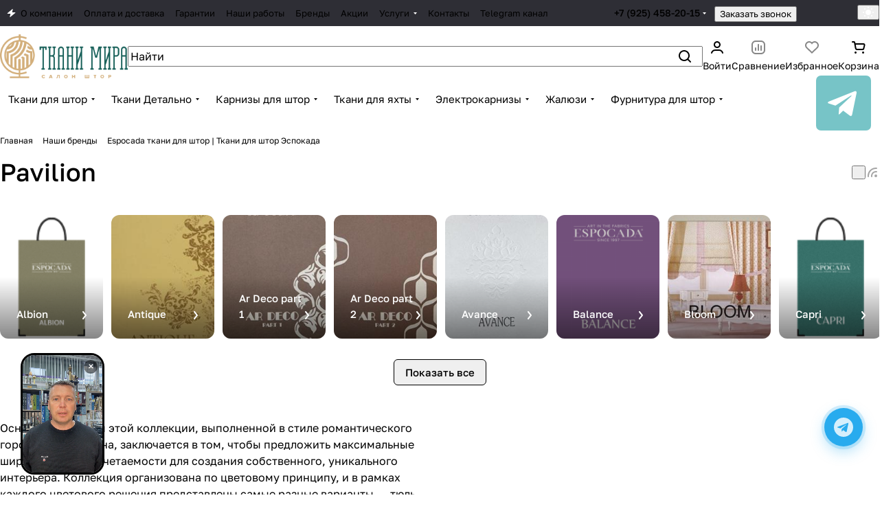

--- FILE ---
content_type: text/html; charset=UTF-8
request_url: https://tkani-mira.ru/nashi-brendy/espocada-tkani/pavilion.html
body_size: 46333
content:
<!DOCTYPE html>
<html xmlns="http://www.w3.org/1999/xhtml" xml:lang="ru" lang="ru" class="  ">
	<head><link href="/bitrix/js/ui/design-tokens/dist/ui.design-tokens.css?173863024626358" rel="preload" as="style"><link href="/bitrix/templates/aspro-premier/css/share.min.css?17386302381896" rel="preload" as="style"><link href="/bitrix/templates/aspro-premier/components/bitrix/news.detail/collection/style.css?17478190951685" rel="preload" as="style"><link href="/bitrix/templates/aspro-premier/css/jquery.fancybox.min.css?173863023813058" rel="preload" as="style"><link href="/bitrix/templates/aspro-premier/css/fancybox-gallery.min.css?17386302383658" rel="preload" as="style"><link href="/bitrix/templates/aspro-premier/css/detail.min.css?17567571571580" rel="preload" as="style"><link href="/bitrix/templates/aspro-premier/components/bitrix/catalog.comments/main/style.css?17386302388558" rel="preload" as="style"><link href="/bitrix/panel/main/popup.css?173863023622696" rel="preload" as="style"><link href="/bitrix/components/bitrix/blog/templates/.default/style.css?173862999233777" rel="preload" as="style"><link href="/bitrix/components/bitrix/blog/templates/.default/themes/green/style.css?17386299921140" rel="preload" as="style"><link href="/bitrix/components/bitrix/rating.vote/templates/standart_text/style.css?17386300102223" rel="preload" as="style"><link href="/bitrix/templates/aspro-premier/css/tabs.min.css?17386302384441" rel="preload" as="style"><link href="/bitrix/templates/aspro-premier/css/bottom-icons-panel.min.css?17386302382212" rel="preload" as="style"><link href="/bitrix/templates/aspro-premier/css/fonts/golos-text/css/golos-text.min.css?17386302382176" rel="preload" as="style"><link href="/bitrix/templates/aspro-premier/css/lite.bootstrap.css?17386302386889" rel="preload" as="style"><link href="/bitrix/templates/aspro-premier/vendor/css/ripple.css?1738630238854" rel="preload" as="style"><link href="/bitrix/templates/aspro-premier/css/buttons.css?175675717416809" rel="preload" as="style"><link href="/bitrix/templates/aspro-premier/css/svg.css?17567571743758" rel="preload" as="style"><link href="/bitrix/templates/aspro-premier/css/header.css?17567571707566" rel="preload" as="style"><link href="/bitrix/templates/aspro-premier/css/footer.css?175675717411618" rel="preload" as="style"><link href="/bitrix/templates/aspro-premier/css/mobile-header.css?17567571665863" rel="preload" as="style"><link href="/bitrix/templates/aspro-premier/css/mobile-menu.css?17567571743960" rel="preload" as="style"><link href="/bitrix/templates/aspro-premier/css/header-fixed.css?17386302381620" rel="preload" as="style"><link href="/bitrix/templates/aspro-premier/css/page-title-breadcrumb-pagination.css?17567571745431" rel="preload" as="style"><link href="/bitrix/templates/aspro-premier/css/social-icons.css?17386302387726" rel="preload" as="style"><link href="/bitrix/templates/aspro-premier/css/left-menu.css?17386302383139" rel="preload" as="style"><link href="/bitrix/templates/aspro-premier/css/tabs.css?17386302385252" rel="preload" as="style"><link href="/bitrix/templates/aspro-premier/css/bg-banner.css?17386302383571" rel="preload" as="style"><link href="/bitrix/templates/aspro-premier/css/item-views.css?1738630238443" rel="preload" as="style"><link href="/bitrix/templates/aspro-premier/css/autoload/accordion.css?17386302383578" rel="preload" as="style"><link href="/bitrix/templates/aspro-premier/css/autoload/base-tags.css?173863023810341" rel="preload" as="style"><link href="/bitrix/templates/aspro-premier/css/autoload/border.css?17567571701516" rel="preload" as="style"><link href="/bitrix/templates/aspro-premier/css/autoload/category-separator.css?1738630238573" rel="preload" as="style"><link href="/bitrix/templates/aspro-premier/css/autoload/countdown.css?17567571742029" rel="preload" as="style"><link href="/bitrix/templates/aspro-premier/css/autoload/cross.css?1738630238974" rel="preload" as="style"><link href="/bitrix/templates/aspro-premier/css/autoload/dark-light-theme.css?17386302384045" rel="preload" as="style"><link href="/bitrix/templates/aspro-premier/css/autoload/flexbox.css?17567571712561" rel="preload" as="style"><link href="/bitrix/templates/aspro-premier/css/autoload/fonts.css?17567571661720" rel="preload" as="style"><link href="/bitrix/templates/aspro-premier/css/autoload/grid-list.css?17567571746278" rel="preload" as="style"><link href="/bitrix/templates/aspro-premier/css/autoload/gutters.css?17567571705494" rel="preload" as="style"><link href="/bitrix/templates/aspro-premier/css/autoload/icon-block.css?1738630238549" rel="preload" as="style"><link href="/bitrix/templates/aspro-premier/css/autoload/images.css?17567571662411" rel="preload" as="style"><link href="/bitrix/templates/aspro-premier/css/autoload/line-block.css?17567571707955" rel="preload" as="style"><link href="/bitrix/templates/aspro-premier/css/autoload/mobile-scrolled.css?17567571581254" rel="preload" as="style"><link href="/bitrix/templates/aspro-premier/css/autoload/popup.css?17567571666615" rel="preload" as="style"><link href="/bitrix/templates/aspro-premier/css/autoload/position.css?1756757170228" rel="preload" as="style"><link href="/bitrix/templates/aspro-premier/css/autoload/scroller.css?17386302382249" rel="preload" as="style"><link href="/bitrix/templates/aspro-premier/css/autoload/section-toggle.css?17386302382004" rel="preload" as="style"><link href="/bitrix/templates/aspro-premier/css/autoload/shadow.css?1756757170801" rel="preload" as="style"><link href="/bitrix/templates/aspro-premier/css/autoload/social-list.css?1738630238382" rel="preload" as="style"><link href="/bitrix/templates/aspro-premier/css/autoload/sticky.css?1738630238448" rel="preload" as="style"><link href="/local/templates/.default/ajax/ajax.css?1738629904448" rel="preload" as="style"><link href="/bitrix/templates/aspro-premier/css/item-action.min.css?17386302381366" rel="preload" as="style"><link href="/bitrix/templates/aspro-premier/css/notice.min.css?17386302383001" rel="preload" as="style"><link href="/bitrix/templates/aspro-premier/css/scroll_to_top.min.css?17386302383172" rel="preload" as="style"><link href="/bitrix/templates/aspro-premier/components/bitrix/menu/header/style.css?173863023815516" rel="preload" as="style"><link href="/bitrix/templates/aspro-premier/css/conditional/dropdown-select.min.css?17567571702535" rel="preload" as="style"><link href="/bitrix/templates/aspro-premier/css/menu_many_items.min.css?17386302382227" rel="preload" as="style"><link href="/bitrix/templates/aspro-premier/css/conditional/brands.min.css?17386302381557" rel="preload" as="style"><link href="/bitrix/templates/aspro-premier/css/conditional/ui-card.min.css?17386302381801" rel="preload" as="style"><link href="/bitrix/templates/aspro-premier/css/conditional/ui-card.ratio.min.css?17386302381712" rel="preload" as="style"><link href="/bitrix/templates/aspro-premier/css/conditional/phones-dropdown.css?17567571661408" rel="preload" as="style"><link href="/bitrix/components/aspro/theme.selector.premier/templates/.default/style.css?1738629965637" rel="preload" as="style"><link href="/bitrix/templates/aspro-premier/css/conditional/search-title.min.css?17567571744567" rel="preload" as="style"><link href="/bitrix/templates/aspro-premier/components/bitrix/breadcrumb/main/style.css?1756757174746" rel="preload" as="style"><link href="/bitrix/components/aspro/marketing.popup/templates/premier/style.css?17386299656359" rel="preload" as="style"><link href="/bitrix/components/avagency/videovid/templates/.default/style.css?17567414404601" rel="preload" as="style"><link href="/bitrix/components/niges/scbtns/templates/ajax/style.css?173862996824530" rel="preload" as="style"><link href="/bitrix/templates/aspro-premier/styles.css?176770373121839" rel="preload" as="style"><link href="/bitrix/templates/aspro-premier/template_styles.css?176770373118404" rel="preload" as="style"><link href="/bitrix/templates/aspro-premier/css/form.css?175675717525586" rel="preload" as="style"><link href="/bitrix/templates/aspro-premier/css/colored.css?17567571748235" rel="preload" as="style"><link href="/bitrix/templates/aspro-premier/css/responsive.css?17386302381697" rel="preload" as="style"><link href="/bitrix/templates/aspro-premier/css/custom.css?17645114496023" rel="preload" as="style"><link href="/bitrix/templates/aspro-premier/css/print.css?173863023817125" rel="preload" as="style"><link href="/bitrix/js/main/core/core.js?1756970609511455" rel="preload" as="script"><link href="/bitrix/js/main/ajax.js?173863023835509" rel="preload" as="script"><link href="/bitrix/js/main/pageobject/dist/pageobject.bundle.js?1756970609999" rel="preload" as="script"><link href="/bitrix/js/main/core/core_window.js?173863024198766" rel="preload" as="script"><link href="/bitrix/js/main/rating.js?173863024116557" rel="preload" as="script"><link href="/bitrix/templates/aspro-premier/js/app.js?17567571744936" rel="preload" as="script"><link href="/bitrix/js/main/jquery/jquery-3.6.0.min.js" rel="preload" as="script"><link href="/bitrix/templates/aspro-premier/js/dotmenu.js?173863023812361" rel="preload" as="script"><link href="/bitrix/templates/aspro-premier/vendor/ls.unveilhooks.min.js" rel="preload" as="script"><link href="/bitrix/templates/aspro-premier/vendor/lazysizes.min.js" rel="preload" as="script"><link href="/bitrix/templates/aspro-premier/js/observer.js?17386302387026" rel="preload" as="script"><link href="/bitrix/templates/aspro-premier/js/lite.bootstrap.js?173863023819575" rel="preload" as="script"><link href="/bitrix/templates/aspro-premier/vendor/jquery.cookie.js?17386302382426" rel="preload" as="script"><link href="/bitrix/templates/aspro-premier/vendor/jquery.validate.min.js?173863023822254" rel="preload" as="script"><link href="/bitrix/templates/aspro-premier/vendor/js/ripple.js?17386302384702" rel="preload" as="script"><link href="/bitrix/templates/aspro-premier/js/detectmobilebrowser.js?17386302382203" rel="preload" as="script"><link href="/bitrix/templates/aspro-premier/js/matchMedia.js?17386302381585" rel="preload" as="script"><link href="/bitrix/templates/aspro-premier/js/jquery.actual.min.js?17386302381239" rel="preload" as="script"><link href="/bitrix/templates/aspro-premier/js/jquery.plugin.min.js?17386302383356" rel="preload" as="script"><link href="/bitrix/templates/aspro-premier/js/jqModal.js?173863023811182" rel="preload" as="script"><link href="/bitrix/templates/aspro-premier/js/scrollTabs.js?173863023814271" rel="preload" as="script"><link href="/bitrix/templates/aspro-premier/js/conditional/file-input.js?17386302381272" rel="preload" as="script"><link href="/bitrix/templates/aspro-premier/js/autoload/accordion.js?1738630238853" rel="preload" as="script"><link href="/bitrix/templates/aspro-premier/js/autoload/controls.js?17567571743600" rel="preload" as="script"><link href="/bitrix/templates/aspro-premier/js/autoload/dropdown-product.js?17386302381447" rel="preload" as="script"><link href="/bitrix/templates/aspro-premier/js/autoload/section-toggle.js?17386302381832" rel="preload" as="script"><link href="/bitrix/templates/aspro-premier/js/autoload/tabs-history.js?17567571581664" rel="preload" as="script"><link href="/bitrix/templates/aspro-premier/js/general.js?1756757174142466" rel="preload" as="script"><link href="/bitrix/templates/aspro-premier/js/mobile.js?175675717429822" rel="preload" as="script"><link href="/bitrix/templates/aspro-premier/js/custom.js?1738630238100" rel="preload" as="script"><link href="/bitrix/templates/aspro-premier/js/metrika.goals.min.js?17386302387001" rel="preload" as="script"><link href="/bitrix/templates/aspro-premier/js/logo.min.js?17386302383052" rel="preload" as="script"><link href="/bitrix/templates/aspro-premier/js/item-action.min.js?173863023829879" rel="preload" as="script"><link href="/bitrix/templates/aspro-premier/js/notice.min.js?173863023816413" rel="preload" as="script"><link href="/bitrix/templates/aspro-premier/js/scroll_to_top.min.js?17386302382367" rel="preload" as="script"><link href="/bitrix/templates/aspro-premier/components/bitrix/menu/header/script.js?17386302383972" rel="preload" as="script"><link href="/bitrix/templates/aspro-premier/js/conditional/collaps.js?1738630238590" rel="preload" as="script"><link href="/bitrix/templates/aspro-premier/vendor/js/jquery.menu-aim.min.js?17386302382884" rel="preload" as="script"><link href="/bitrix/templates/aspro-premier/js/menu_many_items.min.js?17386302381285" rel="preload" as="script"><link href="/bitrix/templates/aspro-premier/js/phones.js?17386302381316" rel="preload" as="script"><link href="/bitrix/components/aspro/theme.selector.premier/templates/.default/script.js?17386299657768" rel="preload" as="script"><link href="/bitrix/components/arturgolubev/search.title/script.js?176296851410042" rel="preload" as="script"><link href="/bitrix/templates/aspro-premier/js/conditional/searchtitle.js?175675716618411" rel="preload" as="script"><link href="/bitrix/templates/aspro-premier/components/bitrix/menu/left/script.js?17386302381294" rel="preload" as="script"><link href="/bitrix/templates/aspro-premier/components/bitrix/menu/bottom/script.js?1738630238470" rel="preload" as="script"><link href="/bitrix/components/avagency/videovid/templates/.default/script.js?17567414407326" rel="preload" as="script"><link href="/bitrix/components/niges/scbtns/templates/ajax/script.js?17386299681799" rel="preload" as="script"><link href="/bitrix/templates/aspro-premier/js/jquery.inputmask.bundle.min.js?173863023870933" rel="preload" as="script"><link href="/bitrix/templates/aspro-premier/components/bitrix/news.detail/collection/script.js?1741087530698" rel="preload" as="script"><link href="/bitrix/templates/aspro-premier/js/jquery.fancybox.min.js?173863023867390" rel="preload" as="script"><link href="/bitrix/templates/aspro-premier/js/rating_likes.js?175675717410859" rel="preload" as="script"><link href="/bitrix/templates/aspro-premier/components/bitrix/catalog.comments/main/script.js?17386302388316" rel="preload" as="script"><link href="/bitrix/templates/aspro-premier/components/bitrix/subscribe.edit/footer_compact/script.js?1756757174471" rel="preload" as="script"><link href="/bitrix/components/aspro/marketing.popup/templates/premier/js/jqmInit.js?17526747405704" rel="preload" as="script"><link href="/bitrix/components/aspro/marketing.popup/js/script.js?17386299656256" rel="preload" as="script"><link href="/bitrix/templates/aspro-premier/js/setTheme.php?site_id=s1&site_dir=/" rel="preload" as="script"><link href="//yastatic.net/share2/share.js" rel="preload" as="script">
<title>Ткани для штор Pavilion от бренда Espocada ткани с доставкой от магазина Ткани Мира</title>
<meta name="description" content="Купить ткань из коллекции Pavilion бренда Espocada ткани в магазинах &amp;quot;Ткани мира&amp;quot; по шикарной цене! Пошив! Доставка по всей стране!" />
<link rel="canonical" href="https://tkani-mira.ru/nashi-brendy/espocada-tkani/pavilion.html" />
		
		<meta name="viewport" content="initial-scale=1.0, width=device-width, maximum-scale=1" />
		<meta name="HandheldFriendly" content="true" />
		<meta name="yes" content="yes" />
		<meta name="apple-mobile-web-app-status-bar-style" content="black" />
		<meta name="SKYPE_TOOLBAR" content="SKYPE_TOOLBAR_PARSER_COMPATIBLE" />
		<meta http-equiv="Content-Type" content="text/html; charset=UTF-8" />
<meta name="keywords" content="Pavilion Espocada ткани" />

<script data-skip-moving="true">(function(w, d, n) {var cl = "bx-core";var ht = d.documentElement;var htc = ht ? ht.className : undefined;if (htc === undefined || htc.indexOf(cl) !== -1){return;}var ua = n.userAgent;if (/(iPad;)|(iPhone;)/i.test(ua)){cl += " bx-ios";}else if (/Windows/i.test(ua)){cl += ' bx-win';}else if (/Macintosh/i.test(ua)){cl += " bx-mac";}else if (/Linux/i.test(ua) && !/Android/i.test(ua)){cl += " bx-linux";}else if (/Android/i.test(ua)){cl += " bx-android";}cl += (/(ipad|iphone|android|mobile|touch)/i.test(ua) ? " bx-touch" : " bx-no-touch");cl += w.devicePixelRatio && w.devicePixelRatio >= 2? " bx-retina": " bx-no-retina";if (/AppleWebKit/.test(ua)){cl += " bx-chrome";}else if (/Opera/.test(ua)){cl += " bx-opera";}else if (/Firefox/.test(ua)){cl += " bx-firefox";}ht.className = htc ? htc + " " + cl : cl;})(window, document, navigator);</script>


<link href="/bitrix/js/ui/design-tokens/dist/ui.design-tokens.css?173863024626358"  rel="stylesheet" />
<link href="/bitrix/templates/aspro-premier/css/share.min.css?17386302381896"  rel="stylesheet" />
<link href="/bitrix/templates/aspro-premier/components/bitrix/news.detail/collection/style.css?17478190951685"  rel="stylesheet" />
<link href="/bitrix/templates/aspro-premier/css/jquery.fancybox.min.css?173863023813058"  rel="stylesheet" />
<link href="/bitrix/templates/aspro-premier/css/fancybox-gallery.min.css?17386302383658"  rel="stylesheet" />
<link href="/bitrix/templates/aspro-premier/css/detail.min.css?17567571571580"  rel="stylesheet" />
<link href="/bitrix/templates/aspro-premier/components/bitrix/catalog.comments/main/style.css?17386302388558"  rel="stylesheet" />
<link href="/bitrix/panel/main/popup.css?173863023622696"  rel="stylesheet" />
<link href="/bitrix/components/bitrix/blog/templates/.default/style.css?173862999233777"  rel="stylesheet" />
<link href="/bitrix/components/bitrix/blog/templates/.default/themes/green/style.css?17386299921140"  rel="stylesheet" />
<link href="/bitrix/components/bitrix/rating.vote/templates/standart_text/style.css?17386300102223"  rel="stylesheet" />
<link href="/bitrix/templates/aspro-premier/css/tabs.min.css?17386302384441"  rel="stylesheet" />
<link href="/bitrix/templates/aspro-premier/css/bottom-icons-panel.min.css?17386302382212"  rel="stylesheet" />
<link href="/bitrix/templates/aspro-premier/css/fonts/golos-text/css/golos-text.min.css?17386302382176"  data-template-style="true"  rel="stylesheet" />
<link href="/bitrix/templates/aspro-premier/css/lite.bootstrap.css?17386302386889"  data-template-style="true"  rel="stylesheet" />
<link href="/bitrix/templates/aspro-premier/vendor/css/ripple.css?1738630238854"  data-template-style="true"  rel="stylesheet" />
<link href="/bitrix/templates/aspro-premier/css/buttons.css?175675717416809"  data-template-style="true"  rel="stylesheet" />
<link href="/bitrix/templates/aspro-premier/css/svg.css?17567571743758"  data-template-style="true"  rel="stylesheet" />
<link href="/bitrix/templates/aspro-premier/css/header.css?17567571707566"  data-template-style="true"  rel="stylesheet" />
<link href="/bitrix/templates/aspro-premier/css/footer.css?175675717411618"  data-template-style="true"  rel="stylesheet" />
<link href="/bitrix/templates/aspro-premier/css/mobile-header.css?17567571665863"  data-template-style="true"  rel="stylesheet" />
<link href="/bitrix/templates/aspro-premier/css/mobile-menu.css?17567571743960"  data-template-style="true"  rel="stylesheet" />
<link href="/bitrix/templates/aspro-premier/css/header-fixed.css?17386302381620"  data-template-style="true"  rel="stylesheet" />
<link href="/bitrix/templates/aspro-premier/css/page-title-breadcrumb-pagination.css?17567571745431"  data-template-style="true"  rel="stylesheet" />
<link href="/bitrix/templates/aspro-premier/css/social-icons.css?17386302387726"  data-template-style="true"  rel="stylesheet" />
<link href="/bitrix/templates/aspro-premier/css/left-menu.css?17386302383139"  data-template-style="true"  rel="stylesheet" />
<link href="/bitrix/templates/aspro-premier/css/tabs.css?17386302385252"  data-template-style="true"  rel="stylesheet" />
<link href="/bitrix/templates/aspro-premier/css/bg-banner.css?17386302383571"  data-template-style="true"  rel="stylesheet" />
<link href="/bitrix/templates/aspro-premier/css/item-views.css?1738630238443"  data-template-style="true"  rel="stylesheet" />
<link href="/bitrix/templates/aspro-premier/css/autoload/accordion.css?17386302383578"  data-template-style="true"  rel="stylesheet" />
<link href="/bitrix/templates/aspro-premier/css/autoload/base-tags.css?173863023810341"  data-template-style="true"  rel="stylesheet" />
<link href="/bitrix/templates/aspro-premier/css/autoload/border.css?17567571701516"  data-template-style="true"  rel="stylesheet" />
<link href="/bitrix/templates/aspro-premier/css/autoload/category-separator.css?1738630238573"  data-template-style="true"  rel="stylesheet" />
<link href="/bitrix/templates/aspro-premier/css/autoload/countdown.css?17567571742029"  data-template-style="true"  rel="stylesheet" />
<link href="/bitrix/templates/aspro-premier/css/autoload/cross.css?1738630238974"  data-template-style="true"  rel="stylesheet" />
<link href="/bitrix/templates/aspro-premier/css/autoload/dark-light-theme.css?17386302384045"  data-template-style="true"  rel="stylesheet" />
<link href="/bitrix/templates/aspro-premier/css/autoload/flexbox.css?17567571712561"  data-template-style="true"  rel="stylesheet" />
<link href="/bitrix/templates/aspro-premier/css/autoload/fonts.css?17567571661720"  data-template-style="true"  rel="stylesheet" />
<link href="/bitrix/templates/aspro-premier/css/autoload/grid-list.css?17567571746278"  data-template-style="true"  rel="stylesheet" />
<link href="/bitrix/templates/aspro-premier/css/autoload/gutters.css?17567571705494"  data-template-style="true"  rel="stylesheet" />
<link href="/bitrix/templates/aspro-premier/css/autoload/icon-block.css?1738630238549"  data-template-style="true"  rel="stylesheet" />
<link href="/bitrix/templates/aspro-premier/css/autoload/images.css?17567571662411"  data-template-style="true"  rel="stylesheet" />
<link href="/bitrix/templates/aspro-premier/css/autoload/line-block.css?17567571707955"  data-template-style="true"  rel="stylesheet" />
<link href="/bitrix/templates/aspro-premier/css/autoload/mobile-scrolled.css?17567571581254"  data-template-style="true"  rel="stylesheet" />
<link href="/bitrix/templates/aspro-premier/css/autoload/popup.css?17567571666615"  data-template-style="true"  rel="stylesheet" />
<link href="/bitrix/templates/aspro-premier/css/autoload/position.css?1756757170228"  data-template-style="true"  rel="stylesheet" />
<link href="/bitrix/templates/aspro-premier/css/autoload/scroller.css?17386302382249"  data-template-style="true"  rel="stylesheet" />
<link href="/bitrix/templates/aspro-premier/css/autoload/section-toggle.css?17386302382004"  data-template-style="true"  rel="stylesheet" />
<link href="/bitrix/templates/aspro-premier/css/autoload/shadow.css?1756757170801"  data-template-style="true"  rel="stylesheet" />
<link href="/bitrix/templates/aspro-premier/css/autoload/social-list.css?1738630238382"  data-template-style="true"  rel="stylesheet" />
<link href="/bitrix/templates/aspro-premier/css/autoload/sticky.css?1738630238448"  data-template-style="true"  rel="stylesheet" />
<link href="/local/templates/.default/ajax/ajax.css?1738629904448"  data-template-style="true"  rel="stylesheet" />
<link href="/bitrix/templates/aspro-premier/css/item-action.min.css?17386302381366"  data-template-style="true"  rel="stylesheet" />
<link href="/bitrix/templates/aspro-premier/css/notice.min.css?17386302383001"  data-template-style="true"  rel="stylesheet" />
<link href="/bitrix/templates/aspro-premier/css/scroll_to_top.min.css?17386302383172"  data-template-style="true"  rel="stylesheet" />
<link href="/bitrix/templates/aspro-premier/components/bitrix/menu/header/style.css?173863023815516"  data-template-style="true"  rel="stylesheet" />
<link href="/bitrix/templates/aspro-premier/css/conditional/dropdown-select.min.css?17567571702535"  data-template-style="true"  rel="stylesheet" />
<link href="/bitrix/templates/aspro-premier/css/menu_many_items.min.css?17386302382227"  data-template-style="true"  rel="stylesheet" />
<link href="/bitrix/templates/aspro-premier/css/conditional/brands.min.css?17386302381557"  data-template-style="true"  rel="stylesheet" />
<link href="/bitrix/templates/aspro-premier/css/conditional/ui-card.min.css?17386302381801"  data-template-style="true"  rel="stylesheet" />
<link href="/bitrix/templates/aspro-premier/css/conditional/ui-card.ratio.min.css?17386302381712"  data-template-style="true"  rel="stylesheet" />
<link href="/bitrix/templates/aspro-premier/css/conditional/phones-dropdown.css?17567571661408"  data-template-style="true"  rel="stylesheet" />
<link href="/bitrix/components/aspro/theme.selector.premier/templates/.default/style.css?1738629965637"  data-template-style="true"  rel="stylesheet" />
<link href="/bitrix/templates/aspro-premier/css/conditional/search-title.min.css?17567571744567"  data-template-style="true"  rel="stylesheet" />
<link href="/bitrix/templates/aspro-premier/components/bitrix/breadcrumb/main/style.css?1756757174746"  data-template-style="true"  rel="stylesheet" />
<link href="/bitrix/components/aspro/marketing.popup/templates/premier/style.css?17386299656359"  data-template-style="true"  rel="stylesheet" />
<link href="/bitrix/components/avagency/videovid/templates/.default/style.css?17567414404601"  data-template-style="true"  rel="stylesheet" />
<link href="/bitrix/components/niges/scbtns/templates/ajax/style.css?173862996824530"  data-template-style="true"  rel="stylesheet" />
<link href="/bitrix/templates/aspro-premier/styles.css?176770373121839"  data-template-style="true"  rel="stylesheet" />
<link href="/bitrix/templates/aspro-premier/template_styles.css?176770373118404"  data-template-style="true"  rel="stylesheet" />
<link href="/bitrix/templates/aspro-premier/css/form.css?175675717525586"  data-template-style="true"  rel="stylesheet" />
<link href="/bitrix/templates/aspro-premier/css/colored.css?17567571748235"  data-template-style="true"  rel="stylesheet" />
<link href="/bitrix/templates/aspro-premier/css/responsive.css?17386302381697"  data-template-style="true"  rel="stylesheet" />
<link href="/bitrix/templates/aspro-premier/css/custom.css?17645114496023"  data-template-style="true"  rel="stylesheet" />







<style>html {--theme-base-color:#589b89;--theme-base-opacity-color:#589b891a;--theme-more-color:#589b89;--theme-text-transform:none;--theme-letter-spacing:normal;--theme-button-font-size:0%;--theme-button-color-light:var(--ON_toggle);--theme-button-color-dark:var(--OFF_toggle);--theme-button-padding-2px:0%;--theme-button-padding-1px:0%;--theme-button-border-radius:6px;--theme-sticker-border-radius:4px;--theme-outer-border-radius:12px;--theme-image-border-radius:8px;--theme-more-color-hue:164;--theme-more-color-saturation:28%;--theme-more-color-lightness:48%;--theme-base-color-hue:164;--theme-base-color-saturation:28%;--theme-base-color-lightness:48%;--theme-lightness-hover-diff:-6%;--theme-items-gap:12px;}</style>
<style>html {font-size:16px;--theme-font-family:Golos Text;--theme-font-title-family:var(--theme-font-family);--theme-font-title-weight:500;}</style>
<style>html {--theme-page-width: 1696px;--theme-page-width-padding: 32px}</style>

                        <script data-skip-moving="true" src="/bitrix/js/main/jquery/jquery-3.6.0.min.js"></script>
            <script data-skip-moving="true" src="/bitrix/templates/aspro-premier/js/dotmenu.js?173863023812361"></script>
        
<link href="/bitrix/templates/aspro-premier/css/print.css?173863023817125" data-template-style="true" rel="stylesheet" media="print">
<script src="/bitrix/templates/aspro-premier/vendor/ls.unveilhooks.min.js" data-skip-moving="true" defer=""></script>
<script src="/bitrix/templates/aspro-premier/vendor/lazysizes.min.js" data-skip-moving="true" defer=""></script>
<link rel="shortcut icon" href="/favicon.ico" type="image/x-icon" />
<link rel="apple-touch-icon" sizes="180x180" href="/include/apple-touch-icon.png" />

<link rel="alternate" type="application/rss+xml" title="rss" href="/nashi-brendy/rss/" />
<meta property="og:title" content="Ткани для штор Pavilion от бренда Espocada ткани с доставкой от магазина Ткани Мира" />
<meta property="og:type" content="website" />
<meta property="og:image" content="https://tkani-mira.ru:443/upload/CPremier/298/arrgdd983p16suza203u7klv25jwlhmo.png" />
<link rel="image_src" href="https://tkani-mira.ru:443/upload/CPremier/298/arrgdd983p16suza203u7klv25jwlhmo.png"  />
<meta property="og:url" content="https://tkani-mira.ru:443/nashi-brendy/espocada-tkani/pavilion.html" />
<meta property="og:description" content="Купить ткань из коллекции Pavilion бренда Espocada ткани в магазинах &quot;Ткани мира&quot; по шикарной цене! Пошив! Доставка по всей стране!" />
 <style> .nsm-bar{ top: 15%; z-index: 999; margin: 0 10px; position: fixed; } .nsm-bar a, .nsm-bar a:visited, .nsm-bar a:active { display: block; box-sizing: content-box; text-align: center; text-decoration: none !important; font-weight: normal !important; background: #68BEC1 !important; color: #FFFFFF !important; width: 80px; height: 80px; line-height: 80px; font-size: 45px; border-radius: 7px; border:0px solid #938D8D; margin-left: 2px; margin-right: 2px; margin-top: 2px; margin-bottom: 2px; opacity: 0.9; transition: all 300ms linear; } .nsm-bar a:hover, .nsm-bar a:focus{ text-decoration: none !important; background: #44D3FF !important; color: #EFFBFF !important; border-color: #8B98A8 !important; opacity: 1; } @media screen and (min-width:767.01px) { .nsm-bar-btn.mob {display:none !important} } @media screen and (max-width:767px) { .nsm-bar{ top:unset; bottom:unset; top: 13%; } .nsm-bar a, .nsm-bar a:visited, .nsm-bar a:active { width: 39px ; height: 39px ; line-height: 39px ; font-size: 21px ; border-radius: 7px ; } .nsm-bar-btn.pc {display:none !important} } </style> 
<!-- dev2fun module opengraph -->
<meta property="og:title" content="Ткани для штор Pavilion от бренда Espocada ткани с доставкой от магазина Ткани Мира"/>
<meta property="og:description" content="Купить ткань из коллекции Pavilion бренда Espocada ткани в магазинах &quot;Ткани мира&quot; по шикарной цене! Пошив! Доставка по всей стране!"/>
<meta property="og:url" content="https://tkani-mira.ru/nashi-brendy/espocada-tkani/pavilion.html"/>
<meta property="og:type" content="website"/>
<meta property="og:site_name" content="Салон штор &amp;quot;Ткани мира&amp;quot;"/>
<meta property="og:image" content="https://tkani-mira.ru/upload/dev2fun_opengraph/737/iecdsppzvyyujibhjiq4jpqlzpdb5zo1.png"/>
<meta property="og:image:type" content="image/png"/>
<meta property="og:image:width" content="1140"/>
<meta property="og:image:height" content="303"/>
<!-- /dev2fun module opengraph -->



				<style>html {--header-height:178px;}</style>                        <script data-skip-moving="true">
            var solutionName = 'arPremierOptions';
            var arAsproOptions = window[solutionName] = ({});
            var arAsproCounters = {};
            var arBasketItems = {};
        </script>
        <script src="/bitrix/templates/aspro-premier/js/setTheme.php?site_id=s1&site_dir=/" data-skip-moving="true"></script>
                <!--'start_frame_cache_options-block'-->                        <!--'end_frame_cache_options-block'-->        	</head>
	<body class=" site_s1   side_left hide_menu_page region_confirm_normal header_fill_ fixed_y mfixed_y mfixed_view_scroll_top title_position_left mmenu_leftside mheader-v1 footer-v2 fill_bg_ header-v1 title-v1 bottom-icons-panel_y catalog-img-aspect-horizontal grey-bg-goods-n with_order with_cabinet with_phones theme-default" id="main" data-site="/">
		<div class="bx_areas"></div>

		
		


				
		<div class="layout layout--left-column- flex-1">
			<div class="layout__right-column flexbox">
				<div id="panel"></div>
				
				<div class="body relative  hover_">
					<div class="body_media"></div>

										<div class="headers-container">
						<div class="title-v1" data-ajax-block="HEADER" data-ajax-callback="headerInit">
														
<header class="header header--narrow  ">
    <div class="header__inner header__inner--no-pt header__inner--bordered">
                
<div class="header__top-part header__section--dark theme-dark header__top-part--menu-no-gap" data-ajax-load-block="HEADER_TOP_PART">
    <div class="maxwidth-theme maxwidth-theme--no-maxwidth-to-992 relative">
        <div class="line-block line-block--gap line-block--gap-16 line-block--gap line-block--justify-between ">
                                                                                

                        <div class="line-block__item header-menu header-menu--long dotted-flex-1 hide-dotted">
                <nav class="mega-menu sliced">
                    
<div class="catalog_icons_">
	<div class="header-menu__wrapper">
								<div class="header-menu__item unvisible header-menu__item--first color-dark-parent fill-dark-parent-all">
														<a class="header-menu__link header-menu__link--top-level color-dark-target rounded-x light-opacity-hover dark_link fill-dark-light-block link-button-color-target" href="/o-kompanii/" title="О компании">
																			<i class="svg inline icon-block__icon banner-light-icon-fill svg-inline-" aria-hidden="true" ><svg width="13" height="12" viewBox="0 0 13 12" xmlns="http://www.w3.org/2000/svg">
    <path d="M0.858229 6.10832L7.90759 0.299349C8.2874 -0.0136323 8.84332 0.352678 8.70557 0.825162L7.67671 4.35424C7.58342 4.67423 7.82341 4.99419 8.15672 4.99419H11.8231C12.2922 4.99419 12.503 5.58194 12.1409 5.88015L5.07114 11.7026C4.6914 12.0153 4.13576 11.6493 4.27318 11.1769L5.30403 7.63387C5.39711 7.31394 5.15713 6.99419 4.82393 6.99419H1.1762C0.707182 6.99419 0.49627 6.40659 0.858229 6.10832Z" />
</svg></i>												
												<span class="header-menu__title-wrapper icon-block flex-1 font_13 icon-block__text">
							<span class="header-menu__title flex-1">
								О компании							</span>
													</span>
											</a>
																			</div>
											<div class="header-menu__item unvisible color-dark-parent fill-dark-parent-all">
														<a class="header-menu__link header-menu__link--top-level color-dark-target rounded-x light-opacity-hover dark_link fill-dark-light-block link-button-color-target" href="/payment-delivery/" title="Оплата и доставка">
																		
												<span class="header-menu__title-wrapper icon-block flex-1 font_13">
							<span class="header-menu__title flex-1">
								Оплата и доставка							</span>
													</span>
											</a>
																			</div>
											<div class="header-menu__item unvisible color-dark-parent fill-dark-parent-all">
														<a class="header-menu__link header-menu__link--top-level color-dark-target rounded-x light-opacity-hover dark_link fill-dark-light-block link-button-color-target" href="/guaranties/" title="Гарантии">
																		
												<span class="header-menu__title-wrapper icon-block flex-1 font_13">
							<span class="header-menu__title flex-1">
								Гарантии							</span>
													</span>
											</a>
																			</div>
											<div class="header-menu__item unvisible color-dark-parent fill-dark-parent-all">
														<a class="header-menu__link header-menu__link--top-level color-dark-target rounded-x light-opacity-hover dark_link fill-dark-light-block link-button-color-target" href="/portfolio/" title="Наши работы">
																		
												<span class="header-menu__title-wrapper icon-block flex-1 font_13">
							<span class="header-menu__title flex-1">
								Наши работы							</span>
													</span>
											</a>
																			</div>
											<div class="header-menu__item unvisible active color-dark-parent fill-dark-parent-all">
														<a class="header-menu__link header-menu__link--top-level color-dark-target rounded-x light-opacity-hover dark_link fill-dark-light-block link-button-color-target" href="/nashi-brendy/" title="Бренды">
																		
												<span class="header-menu__title-wrapper icon-block flex-1 font_13">
							<span class="header-menu__title flex-1">
								Бренды							</span>
													</span>
											</a>
																			</div>
											<div class="header-menu__item unvisible color-dark-parent fill-dark-parent-all">
														<a class="header-menu__link header-menu__link--top-level color-dark-target rounded-x light-opacity-hover dark_link fill-dark-light-block link-button-color-target" href="/action/" title="Акции">
																		
												<span class="header-menu__title-wrapper icon-block flex-1 font_13">
							<span class="header-menu__title flex-1">
								Акции							</span>
													</span>
											</a>
																			</div>
											<div class="header-menu__item unvisible header-menu__item--dropdown color-dark-parent fill-dark-parent-all">
														<a class="header-menu__link header-menu__link--top-level color-dark-target rounded-x light-opacity-hover dark_link fill-dark-light-block link-button-color-target" href="/uslugi/" title="Услуги">
																		
												<span class="header-menu__title-wrapper icon-block flex-1 font_13">
							<span class="header-menu__title flex-1">
								Услуги							</span>
															<i class="svg inline icon-block__icon icon-block__icon--dropdown header-menu__wide-submenu-right-arrow banner-light-icon-fill fill-dark-target fill-button-color-target inline " aria-hidden="true"><svg width="5" height="3" ><use xlink:href="/bitrix/templates/aspro-premier/images/svg/arrows.svg?1738630238#down"></use></svg></i>													</span>
											</a>
																						<div class="header-menu__dropdown-menu dropdown-menu-wrapper dropdown-menu-wrapper--visible theme-root dropdown-menu-wrapper--woffset">
						<div class="dropdown-menu-inner rounded-x">
							
							
							
														
														<ul class="header-menu__dropdown-menu-inner">
																																														<li class="header-menu__dropdown-item">
																						<a class="dropdown-menu-item no-decoration font_15 button-rounded-x fill-dark-light line-block line-block--gap line-block--gap-16" href="/uslugi/vyzov-dizayner-s-obraztsami/">
												Вызов дизайнера с образцами																							</a>

																					</li>
																																																							<li class="header-menu__dropdown-item">
																						<a class="dropdown-menu-item no-decoration font_15 button-rounded-x fill-dark-light line-block line-block--gap line-block--gap-16" href="/uslugi/montazh-karnizov-bystro-i-tochno/">
												Монтаж карнизов — быстро и точно!																							</a>

																					</li>
																																																							<li class="header-menu__dropdown-item">
																						<a class="dropdown-menu-item no-decoration font_15 button-rounded-x fill-dark-light line-block line-block--gap line-block--gap-16" href="/uslugi/arenda-snaryazheniya/">
												Навеска и отпаривание штор																							</a>

																					</li>
																																																							<li class="header-menu__dropdown-item">
																						<a class="dropdown-menu-item no-decoration font_15 button-rounded-x fill-dark-light line-block line-block--gap line-block--gap-16" href="/uslugi/poshiv-pokryval/">
												Пошив покрывала на заказ																							</a>

																					</li>
																																																							<li class="header-menu__dropdown-item">
																						<a class="dropdown-menu-item no-decoration font_15 button-rounded-x fill-dark-light line-block line-block--gap line-block--gap-16" href="/uslugi/poshiv-tentov-i-chekhlov/">
												Пошив тентов и чехлов																							</a>

																					</li>
																								</ul>

							
							
													</div>
					</div>
											</div>
											<div class="header-menu__item unvisible color-dark-parent fill-dark-parent-all">
														<a class="header-menu__link header-menu__link--top-level color-dark-target rounded-x light-opacity-hover dark_link fill-dark-light-block link-button-color-target" href="/contacts/" title="Контакты">
																		
												<span class="header-menu__title-wrapper icon-block flex-1 font_13">
							<span class="header-menu__title flex-1">
								Контакты							</span>
													</span>
											</a>
																			</div>
											<div class="header-menu__item unvisible header-menu__item--last color-dark-parent fill-dark-parent-all">
														<a class="header-menu__link header-menu__link--top-level color-dark-target rounded-x light-opacity-hover dark_link fill-dark-light-block link-button-color-target" href="https://t.me/shtory_tkani_mira" title="Telegram канал">
																		
												<span class="header-menu__title-wrapper icon-block flex-1 font_13">
							<span class="header-menu__title flex-1">
								Telegram канал							</span>
													</span>
											</a>
																			</div>
					
					<div class="header-menu__item header-menu__item--more-items unvisible">
				<div class="header-menu__link banner-light-icon-fill fill-dark-light light-opacity-hover">
					<span class="font_22">
						<i class="svg inline fill-dark-target fill-button-color-target inline " aria-hidden="true"><svg width="15" height="3" ><use xlink:href="/bitrix/templates/aspro-premier/images/svg/header_icons.svg?1756757174#dots-15-3"></use></svg></i>					</span>
				</div>

				<div class="header-menu__dropdown-menu dropdown-menu-wrapper dropdown-menu-wrapper--visible dropdown-menu-wrapper--woffset theme-root">
					<ul class="header-menu__more-items-list dropdown-menu-inner rounded-x"></ul>
				</div>
			</div>
			</div>
</div>
<script data-skip-moving="true">
	if (typeof topMenuAction !== 'function'){
		function topMenuAction() {
			if (typeof CheckTopMenuDotted !== 'function'){
				let timerID = setInterval(function(){
					if (typeof CheckTopMenuDotted === 'function'){
						CheckTopMenuDotted();
						clearInterval(timerID);
					}
				}, 100);
			} else {
				CheckTopMenuDotted();
			}
		}
	}
</script>
                </nav>
            </div>
            
                                            <div class="line-block__item no-shrinked" data-ajax-load-block="HEADER_TOGGLE_PHONE">
                                                    <div class="">
                            <div class="phones">
                                                                <div class="phones__phones-wrapper">
                                    <div class="phones__inner fill-theme-parent phones__inner--with_dropdown">
			<a
			class="phones__phone-link phones__phone-first dark_link font_14 fw-500 banner-light-text menu-light-text icon-block__name"
			href="tel:+79254582015"
			onclick="return false;"
		>
		   +7 (925) 458-20-15		</a>

		<div class="phones__dropdown p p--20 outer-rounded-x theme-root">
			<div class="dropdown dropdown--relative dropdown--no-shadow">
				<div class="flexbox gap gap--24 dropdown--top-reverse">
					<div class="phones__dropdown-items phones__dropdown-items--phones dropdown--top-reverse flexbox gap gap--20">
													<div class="phones__dropdown-item ">
								<a class="dark_link flexbox flexbox--direction-row flexbox--justify-between " rel="nofollow" href="tel:+79254582015">
									<span class="phones__phone-link-text flexbox dropdown--top-reverse gap gap--2">
										<span class="phones__phone-title font_14 fw-500">+7 (925) 458-20-15</span>

																					<span class="phones__phone-descript font_13 secondary-color">Москва, м. Ясенево</span>
																			</span>

																	</a>
							</div>
													<div class="phones__dropdown-item ">
								<a class="dark_link flexbox flexbox--direction-row flexbox--justify-between " rel="nofollow" href="tel:84993977857">
									<span class="phones__phone-link-text flexbox dropdown--top-reverse gap gap--2">
										<span class="phones__phone-title font_14 fw-500"> 8 (499) 397-78-57</span>

																					<span class="phones__phone-descript font_13 secondary-color">Москва, м. Полянка</span>
																			</span>

																	</a>
							</div>
											</div>

											<div class="phones__dropdown-items phones__dropdown-items--additional-b dropdown--top-reverse flexbox gap gap--20">
															<div class="phones__dropdown-item phones__dropdown-item--callback">	<button class="animate-load btn btn-default btn-sm btn-wide" data-event="jqm" data-param-id="12" data-name="callback">
		Заказать звонок	</button>
</div>													</div>
									</div>
			</div>

							<div class="dropdown dropdown--relative dropdown--no-shadow dropdown--top-reverse">
																		<div class="phones__dropdown-items phones__dropdown-items--additional-d dropdown--top-reverse flexbox gap gap--12">
																	<div class="phones__dropdown-item phones__dropdown-item--email">

            <div class="email__title phones__dropdown-title font_13 secondary-color">
            E-mail        </div>
    
    <div class="phones__dropdown-value color_dark">
        
        <div
         class="email__text font_14"        >
            <a class="no-decoration" href="mailto:tkani-mira@mail.ru">tkani-mira@mail.ru</a>        </div>
    </div>

</div>																	<div class="phones__dropdown-item phones__dropdown-item--address">

            <div class="address__title phones__dropdown-title font_13 secondary-color">
            Адрес        </div>
    
    <div class="phones__dropdown-value color_dark">
        
        <div
         class="address__text font_14"        >
            <p>
	 г. Москва. Метро Ясенево, Тарусская улица, дом 18к1
</p>
<p>
	 г. Москва. Метро Полянка, Большая полянка, дом 28к2&nbsp; (по записи)
</p>        </div>
    </div>

</div>																	<div class="phones__dropdown-item phones__dropdown-item--schedule">

            <div class="schedule__title phones__dropdown-title font_13 secondary-color">
            Режим работы        </div>
    
    <div class="phones__dropdown-value color_dark">
        
        <div
         class="schedule__text font_14"        >
            График работы салона: Без выходных с 11:00 до 20:00        </div>
    </div>

</div>																	<!-- noindex -->
	<div class="phones__dropdown-item phones__dropdown-item--social">

<div class="social">
	<ul class="social__items flexbox flexbox--row flexbox--wrap m m--0 gap gap--12">
																										<li class="social__item grid-list__item hover_blink vkontakte ">
						<a class="social__link shine flexbox" href="https://vk.com/tkani_mira_shtory" target="_blank" rel="nofollow" title="ВКонтакте"></a>
					</li>
																																													<li class="social__item grid-list__item hover_blink instagram ">
						<a class="social__link shine flexbox" href="https://www.instagram.com/tkani_mira_msk?igsh=bTFnbDlhcGg2MWZv" target="_blank" rel="nofollow" title="Instagram"></a>
					</li>
																																			<li class="social__item grid-list__item hover_blink telegram ">
						<a class="social__link shine flexbox" href="https://t.me/tkani_mira_shtori" target="_blank" rel="nofollow" title="Telegram"></a>
					</li>
																																			<li class="social__item grid-list__item hover_blink youtube ">
						<a class="social__link shine flexbox" href="AIzaSyAp0EOIX_hm3SVfuac5QYASqs_YbCIoAr8" target="_blank" rel="nofollow" title="YouTube"></a>
					</li>
																																																							<li class="social__item grid-list__item hover_blink whatsapp ">
						<a class="social__link shine flexbox" href="https://wa.me/+79254582015?text=%D0%97%D0%B4%D1%80%D0%B0%D0%B2%D1%81%D1%82%D0%B2%D1%83%D0%B9%D1%82%D0%B5%21" target="_blank" rel="nofollow" title="Whats App"></a>
					</li>
																																																												<li class="social__item grid-list__item hover_blink rutube ">
						<a class="social__link shine flexbox" href="https://rutube.ru/channel/39079312/" target="_blank" rel="nofollow" title="Rutube"></a>
					</li>
														</ul>

	</div>

	</div>
<!-- /noindex -->															</div>
															</div>
					</div>

					<span class="more-arrow banner-light-icon-fill menu-light-icon-fill fill-dark-light-block">
				<i class="svg inline  inline " aria-hidden="true"><svg width="5" height="3" ><use xlink:href="/bitrix/templates/aspro-premier/images/svg/arrows.svg?1738630238#down"></use></svg></i>			</span>
			</div>
                                </div>

                                                                    <div class="color-dark-parent">
                                        <button type="button" class="phones__callback btn--no-btn-appearance animate-load link-opacity-color color-dark-target hide-1200" data-event="jqm" data-param-id="12" data-name="callback">
                                            Заказать звонок                                        </button>
                                    </div>
                                                            </div>
                        </div>
                    
                    </div>

                    
                                            <div class="line-block__item hidden" data-ajax-load-block="HEADER_TOGGLE_LANG">
                    </div>

                    
                                            <div class="line-block__item" data-ajax-load-block="HEADER_TOGGLE_THEME_SELECTOR">
                                                    <div class="header-theme-selector">
                            <button type="button" 
	id="theme-selector--g0" 
	class="theme-selector btn--no-btn-appearance fill-dark-light-block color-dark-parent-all" 
	title=""
>
	<span class="theme-selector__inner">
		<span class="theme-selector__items">
			<span class="theme-selector__item theme-selector__item--light icon-block">
				<span class="line-block line-block--gap line-block--gap-12">
					<span class="theme-selector__item-icon">
						<i class="svg inline icon-block__icon icon-block__icon--sm banner-light-icon-fill inline " aria-hidden="true"><svg width="16" height="16" ><use xlink:href="/bitrix/components/aspro/theme.selector.premier/templates/.default/images/svg/icons.svg?1738629965#light-sm"></use></svg></i>					</span>
									</span>
			</span>
			<span class="theme-selector__item theme-selector__item--dark icon-block">
				<span class="line-block line-block--gap line-block--gap-12">
					<span class="theme-selector__item-icon">
						<i class="svg inline icon-block__icon icon-block__icon--sm banner-light-icon-fill inline " aria-hidden="true"><svg width="16" height="16" ><use xlink:href="/bitrix/components/aspro/theme.selector.premier/templates/.default/images/svg/icons.svg?1738629965#dark-sm"></use></svg></i>					</span>
									</span>
			</span>
		</span>
	</span>
	</button>                        </div>
                    
                    </div>

                            </div>
    </div>
</div>
        
                        <div class="header__main-part part-with-search line-block line-block--gap"  data-ajax-load-block="HEADER_MAIN_PART">
            <div class="maxwidth-theme maxwidth-theme--no-maxwidth-to-992 relative">
                <div class="line-block line-block--gap line-block--gap-32 flex-1 part-with-search__inner ">
                                        <div class="line-block__item line-block line-block--column line-block--gap no-shrinked">
                        <div class="logo  line-block__item no-shrinked">
                            <a class="menu-light-icon-fill banner-light-icon-fill flexbox flexbox--justify-center flexbox--align-center height-100 width-100" href="/"><img src="/upload/CPremier/298/arrgdd983p16suza203u7klv25jwlhmo.png" alt="Салон штор &quot;Ткани мира&quot;" title="Салон штор &quot;Ткани мира&quot;" data-src="" class="img-responsive" /></a>                        </div>
                    </div>
                    
                                                                    <div class="line-block__item no-shrinked hide-1300" data-ajax-load-block="HEADER_TOGGLE_SLOGAN">
                                                                                <div class="slogan font_13">
                                <div class="slogan__text color_dark color_dark--opacity">
                                    Дорогие шторы недорого                                </div>
                            </div>
                                                
                    </div>

                            
                                        <div class="line-block__item flex-1 header__search">
                        <div class="line-block line-block--gap line-block--gap-16 part-with-search__inner">
                                                                                    
                                                                                            <div class="line-block__item header__search flex-1" data-ajax-load-block="HEADER_TOGGLE_SEARCH">
                                                                                
    <div class="search-wrapper">
        <div id="title-search">
            <div class="p-inline--conditional p-inline--to-992 p-inline--12">
                <div class="line-block line-block--gap line-block--gap line-block--gap-24">
                    <form action="/catalog/" class="search width-100">
                        <div class="search-input-div">
                            <input class="search-input font_16 banner-light-text form-control bg-glass" id="title-search-input" type="text" name="q" value="" placeholder="Найти" size="40" maxlength="50" autocomplete="off" />
                        </div>

                        <div class="search-button-div">
                            <button class="btn btn--no-rippple btn-clear-search fill-dark-light-block banner-light-icon-fill light-opacity-hover theme-root" type="reset" name="rs">
                                <i class="svg inline clear  inline " aria-hidden="true"><svg width="9" height="9" ><use xlink:href="/bitrix/templates/aspro-premier/images/svg/header_icons.svg?1756757174#close-9-9"></use></svg></i>                            </button>

                            
                            
<button type="button" class="media-device media-device--fill btn--no-btn-appearance btn--no-ripple fill-dark-light-block opacity_5 banner-light-icon-fill _voice-trigger" title="Голосовой поиск">
	<i class="svg inline media-device__icon wrapper inline " aria-hidden="true"><svg width="16" height="18" ><use xlink:href="/bitrix/templates/aspro-premier/images/svg/header_icons.svg?1756757174#microphone"></use></svg></i>	<i class="svg inline media-device__icon-active wrapper inline " aria-hidden="true"><svg width="16" height="18" ><use xlink:href="/bitrix/templates/aspro-premier/images/svg/header_icons.svg?1756757174#microphone-active"></use></svg></i></button>
                            <button class="btn btn-search btn--no-ripple fill-dark-light-block banner-light-icon-fill light-opacity-hover" type="submit" name="s" value="Найти">
                                <i class="svg inline search  inline " aria-hidden="true"><svg width="18" height="18" ><use xlink:href="/bitrix/templates/aspro-premier/images/svg/header_icons.svg?1756757174#search-18-18"></use></svg></i>                            </button>
                        </div>
                    </form>

                                            <div class="line-block__item visible-991">
                            <button type="button" class="btn--no-ripple btn--no-btn-appearance inline-search-hide search-input-close btn-close fill-use-icon-on-card fill-use-icon-on-card--hover">
                                <i class="svg inline clear wrapper wrapper--hover wrapper--32 button-rounded-x inline " aria-hidden="true"><svg width="14" height="14" ><use xlink:href="/bitrix/templates/aspro-premier/images/svg/header_icons.svg?1756757174#close-16-16"></use></svg></i>                            </button>
                        </div>
                                    </div>
            </div>

                    </div>
    </div>

                                            
                    </div>

                                                            </div>
                    </div>
                    
                                                                    <div class="line-block__item" data-ajax-load-block="HEADER_TOGGLE_CABINET">
                                                    <div class="header-cabinet fill-dark-parent-all color-dark-parent-all">
                                                        <!--'start_frame_cache_cabinet-link1'-->        <!-- noindex -->
                                <a class="header-cabinet__link fill-dark-light-block dark_link animate-load fill-dark-light-block banner-light-icon-fill banner-light-text flexbox flexbox--direction-column flexbox--align-center" data-event="jqm" title="Войти" data-param-backurl="%2Fnashi-brendy%2Fespocada-tkani%2Fpavilion.html" data-param-type="auth" data-name="auth" href="/personal/">
                                    <i class="svg inline wrapper header__icon banner-light-icon-fill menu-light-icon-fill fill-dark-target inline " aria-hidden="true"><svg width="18" height="18" ><use xlink:href="/bitrix/templates/aspro-premier/images/svg/header_icons.svg?1756757174#log-out"></use></svg></i>                                                    <span class="header-cabinet__name header__icon-name menu-light-text banner-light-text ">Войти</span>
                            </a>
                <!-- /noindex -->
        <!--'end_frame_cache_cabinet-link1'-->                        </div>
                    
                    </div>

                            
                                                                    <div class="line-block__item" data-ajax-load-block="HEADER_TOGGLE_COMPARE">
                                                    <div class="header-compare js-compare-block-wrapper relative fill-dark-parent-all color-dark-parent-all">
                            <!--'start_frame_cache_compare-link1'-->        <!--noindex-->
		<a class="compare-link dark_link color-dark-target light-opacity-hover fill-dark-light-block banner-light-icon-fill flexbox flexbox--direction-column flexbox--align-center" href="/catalog/compare.php" title="Список сравниваемых элементов">
		<span class="compare-block icon-block-with-counter menu-light-icon-fill fill-use-888">
			<span class="js-compare-block ">					
				<span class="icon-count icon-count--compare bg-more-theme count">0</span>
			</span>
			<i class="svg inline wrapper compare header__icon fill-dark-target inline " aria-hidden="true"><svg width="20" height="20" ><use xlink:href="/bitrix/templates/aspro-premier/images/svg/catalog/item_icons.svg?1738630238#compare"></use></svg></i>				
		</span>
					<span class="header__icon-name title menu-light-text banner-light-text">Сравнение</span>
			</a>
<!--/noindex-->        <div class="compare-dropdown product-dropdown-hover-block"></div>
        <!--'end_frame_cache_compare-link1'-->                        </div>
                        
                    </div>

                            
                                                                    <div class="line-block__item" data-ajax-load-block="HEADER_TOGGLE_FAVORITE">
                                                    <div class="header-favorite js-favorite-block-wrapper relative fill-dark-parent-all color-dark-parent-all">
                            <!--'start_frame_cache_favorite-link1'-->        <a rel="nofollow" title="Избранные товары" href="/personal/favorite/" class="header-icon color-dark-target dark_link light-opacity-hover fill-dark-light-block banner-light-icon-fill banner-light-text flexbox flexbox--direction-column flexbox--align-center no-shrinked">
            <span class="favorite-block icon-block-with-counter menu-light-icon-fill  fill-use-888">
                <span class="js-favorite-block ">
                    <span class="icon-count icon-count--favorite bg-more-theme count empted">0</span>
                </span>
                <i class="svg inline wrapper header__icon banner-light-icon-fill fill-dark-target inline " aria-hidden="true"><svg width="20" height="20" ><use xlink:href="/bitrix/templates/aspro-premier/images/svg/catalog/item_icons.svg?1738630238#favorite"></use></svg></i>            </span>
                            <span class="header__icon-name">Избранное</span>
                    </a>
        <div class="favorite-dropdown product-dropdown-hover-block"></div>
        <!--'end_frame_cache_favorite-link1'-->                        </div>
                        
                    </div>

                            
                                                                    <div class="line-block__item" data-ajax-load-block="HEADER_TOGGLE_BASKET">
                                                    <div class="header-cart fill-dark-parent-all color-dark-parent-all">
                            <!--'start_frame_cache_basket-link1'-->            <div class="basket top">
                <!-- noindex -->
                <a rel="nofollow" title="Корзина пуста" href="/personal/cart/" class="light-opacity-hover dark_link color-dark-target flexbox flexbox--direction-column flexbox--align-center fill-dark-light-block no-shrinked ">
                    <span class="js-basket-block header-cart__inner header-cart__inner--empty">
                        <i class="svg inline wrapper basket header__icon banner-light-icon-fill menu-light-icon-fill fill-dark-target inline " aria-hidden="true"><svg width="20" height="18" ><use xlink:href="/bitrix/templates/aspro-premier/images/svg/catalog/item_icons.svg?1738630238#cart-20-18"></use></svg></i>                        <span class="header-cart__count bg-more-theme count empted">0</span>
                    </span>

                                            <span class="header__icon-name header-cart__name menu-light-text banner-light-text">Корзина</span>
                                    </a>
                <div class="basket-dropdown theme-root basket_hover_block loading_block loading_block_content"></div>
                <!-- /noindex -->
            </div>
        <!--'end_frame_cache_basket-link1'-->                        </div>
                    
                    </div>

                                            </div>
            </div>
        </div>
                
                            <div class="header__bottom-part relative">
                <div class="maxwidth-theme maxwidth-theme--no-maxwidth-to-992 relative">
                    <div class="header__bottom-inner line-block line-block--gap rounded-x header__section--transparent header__section--offset line-block--gap-0 ">
                                                                        
                                                                        
                                                                            <div class="header__bottom-item flex-1 hide-dotted check-menu-dotted header__bottom-menu">
                                <nav class="mega-menu sliced">
                                    <div class="catalog_icons_">
	<div class="header-menu__wrapper">
								<div class="header-menu__item unvisible header-menu__item--first header-menu__item--dropdown header-menu__item--wide color-dark-parent fill-dark-parent-all">
														<a class="header-menu__link header-menu__link--top-level color-dark-target rounded-x light-opacity-hover dark_link fill-dark-light-block link-button-color-target" href="/catalog/tkani_dlya_shtor/" title="Ткани для штор">
																		
												<span class="header-menu__title-wrapper icon-block flex-1 font_15">
							<span class="header-menu__title flex-1">
								Ткани для штор							</span>
															<i class="svg inline icon-block__icon icon-block__icon--dropdown header-menu__wide-submenu-right-arrow banner-light-icon-fill fill-dark-target fill-button-color-target inline " aria-hidden="true"><svg width="5" height="3" ><use xlink:href="/bitrix/templates/aspro-premier/images/svg/arrows.svg?1738630238#down"></use></svg></i>													</span>
											</a>
																						<div class="header-menu__dropdown-menu dropdown-menu-wrapper dropdown-menu-wrapper--visible theme-root">
						<div class="dropdown-menu-inner rounded-x">
																					<div class="maxwidth-theme pt pt--16 pb pb--8">
							
							
															<div class="header-menu__wide-wrapper line-block line-block--row-reverse line-block--gap line-block--gap-32 line-block--align-flex-start pt pt--8 pb pb--8">
							
																																					
														<ul class="header-menu__dropdown-menu-inner header-menu__dropdown-menu--grids">
																																				<li class="header-menu__dropdown-item line-block line-block--gap line-block--gap-20 line-block--align-normal pr pr--20">
	
	<div class="header-menu__wide-item-wrapper flex-1 line-block__item line-block line-block--column line-block--align-normal line-block--gap line-block--gap-12">
		<a class="header-menu__wide-child-link underline-hover font_16 link switcher-title line-block__item line-block line-block--gap line-block--gap-16 lineclamp-3" href="/catalog/tkani_dlya_shtor/porternye_tkani/">
			<span class="header-menu__wide-child-link-text link">Портьерные ткани</span>
					</a>
			</div>
</li>
																																													<li class="header-menu__dropdown-item line-block line-block--gap line-block--gap-20 line-block--align-normal pr pr--20">
	
	<div class="header-menu__wide-item-wrapper flex-1 line-block__item line-block line-block--column line-block--align-normal line-block--gap line-block--gap-12">
		<a class="header-menu__wide-child-link underline-hover font_16 link switcher-title line-block__item line-block line-block--gap line-block--gap-16 lineclamp-3" href="/catalog/tkani_dlya_shtor/tyul/">
			<span class="header-menu__wide-child-link-text link">Тюль</span>
					</a>
			</div>
</li>
																																													<li class="header-menu__dropdown-item line-block line-block--gap line-block--gap-20 line-block--align-normal pr pr--20">
	
	<div class="header-menu__wide-item-wrapper flex-1 line-block__item line-block line-block--column line-block--align-normal line-block--gap line-block--gap-12">
		<a class="header-menu__wide-child-link underline-hover font_16 link switcher-title line-block__item line-block line-block--gap line-block--gap-16 lineclamp-3" href="/catalog/tkani_dlya_shtor/mebelnye_tkani/">
			<span class="header-menu__wide-child-link-text link">Мебельные ткани</span>
					</a>
			</div>
</li>
																																													<li class="header-menu__dropdown-item line-block line-block--gap line-block--gap-20 line-block--align-normal pr pr--20">
	
	<div class="header-menu__wide-item-wrapper flex-1 line-block__item line-block line-block--column line-block--align-normal line-block--gap line-block--gap-12">
		<a class="header-menu__wide-child-link underline-hover font_16 link switcher-title line-block__item line-block line-block--gap line-block--gap-16 lineclamp-3" href="/catalog/tkani_dlya_shtor/oblegchennye_tkani/">
			<span class="header-menu__wide-child-link-text link">Облегченные ткани</span>
					</a>
			</div>
</li>
																																													<li class="header-menu__dropdown-item line-block line-block--gap line-block--gap-20 line-block--align-normal pr pr--20">
	
	<div class="header-menu__wide-item-wrapper flex-1 line-block__item line-block line-block--column line-block--align-normal line-block--gap line-block--gap-12">
		<a class="header-menu__wide-child-link underline-hover font_16 link switcher-title line-block__item line-block line-block--gap line-block--gap-16 lineclamp-3" href="/catalog/tkani_dlya_shtor/podkladochnye_tkani/">
			<span class="header-menu__wide-child-link-text link">Подкладочные ткани</span>
					</a>
			</div>
</li>
																																													<li class="header-menu__dropdown-item line-block line-block--gap line-block--gap-20 line-block--align-normal pr pr--20">
	
	<div class="header-menu__wide-item-wrapper flex-1 line-block__item line-block line-block--column line-block--align-normal line-block--gap line-block--gap-12">
		<a class="header-menu__wide-child-link underline-hover font_16 link switcher-title line-block__item line-block line-block--gap line-block--gap-16 lineclamp-3" href="/catalog/tkani_dlya_shtor/ulichnye_tkani/">
			<span class="header-menu__wide-child-link-text link">Уличные ткани</span>
					</a>
			</div>
</li>
																																													<li class="header-menu__dropdown-item line-block line-block--gap line-block--gap-20 line-block--align-normal pr pr--20">
	
	<div class="header-menu__wide-item-wrapper flex-1 line-block__item line-block line-block--column line-block--align-normal line-block--gap line-block--gap-12">
		<a class="header-menu__wide-child-link underline-hover font_16 link switcher-title line-block__item line-block line-block--gap line-block--gap-16 lineclamp-3" href="/catalog/tkani_dlya_shtor/tkani_dlya_pokryvala/">
			<span class="header-menu__wide-child-link-text link">Ткани для покрывала</span>
					</a>
			</div>
</li>
																																													<li class="header-menu__dropdown-item line-block line-block--gap line-block--gap-20 line-block--align-normal pr pr--20">
	
	<div class="header-menu__wide-item-wrapper flex-1 line-block__item line-block line-block--column line-block--align-normal line-block--gap line-block--gap-12">
		<a class="header-menu__wide-child-link underline-hover font_16 link switcher-title line-block__item line-block line-block--gap line-block--gap-16 lineclamp-3" href="/catalog/tkani_dlya_shtor/dlya_podushek/">
			<span class="header-menu__wide-child-link-text link">Ткани для подушек</span>
					</a>
			</div>
</li>
																																													<li class="header-menu__dropdown-item line-block line-block--gap line-block--gap-20 line-block--align-normal pr pr--20">
	
	<div class="header-menu__wide-item-wrapper flex-1 line-block__item line-block line-block--column line-block--align-normal line-block--gap line-block--gap-12">
		<a class="header-menu__wide-child-link underline-hover font_16 link switcher-title line-block__item line-block line-block--gap line-block--gap-16 lineclamp-3" href="/catalog/tkani_dlya_shtor/dlya_skaterti/">
			<span class="header-menu__wide-child-link-text link">Ткани для скатерти</span>
					</a>
			</div>
</li>
																																													<li class="header-menu__dropdown-item line-block line-block--gap line-block--gap-20 line-block--align-normal pr pr--20">
	
	<div class="header-menu__wide-item-wrapper flex-1 line-block__item line-block line-block--column line-block--align-normal line-block--gap line-block--gap-12">
		<a class="header-menu__wide-child-link underline-hover font_16 link switcher-title line-block__item line-block line-block--gap line-block--gap-16 lineclamp-3" href="/catalog/tkani_dlya_shtor/bordyury_dlya_shtor/">
			<span class="header-menu__wide-child-link-text link">Бордюры для штор</span>
					</a>
			</div>
</li>
																								</ul>

															</div>
							
							
														</div>
													</div>
					</div>
											</div>
											<div class="header-menu__item unvisible header-menu__item--dropdown header-menu__item--wide color-dark-parent fill-dark-parent-all">
														<a class="header-menu__link header-menu__link--top-level color-dark-target rounded-x light-opacity-hover dark_link fill-dark-light-block link-button-color-target" href="/catalog/tkani_detalno/" title="Ткани Детально">
																		
												<span class="header-menu__title-wrapper icon-block flex-1 font_15">
							<span class="header-menu__title flex-1">
								Ткани Детально							</span>
															<i class="svg inline icon-block__icon icon-block__icon--dropdown header-menu__wide-submenu-right-arrow banner-light-icon-fill fill-dark-target fill-button-color-target inline " aria-hidden="true"><svg width="5" height="3" ><use xlink:href="/bitrix/templates/aspro-premier/images/svg/arrows.svg?1738630238#down"></use></svg></i>													</span>
											</a>
																						<div class="header-menu__dropdown-menu dropdown-menu-wrapper dropdown-menu-wrapper--visible theme-root">
						<div class="dropdown-menu-inner rounded-x">
																					<div class="maxwidth-theme pt pt--16 pb pb--8">
							
							
															<div class="header-menu__wide-wrapper line-block line-block--row-reverse line-block--gap line-block--gap-32 line-block--align-flex-start pt pt--8 pb pb--8">
							
																																					
														<ul class="header-menu__dropdown-menu-inner header-menu__dropdown-menu--grids">
																																				<li class="header-menu__dropdown-item line-block line-block--gap line-block--gap-20 line-block--align-normal pr pr--20">
	
	<div class="header-menu__wide-item-wrapper flex-1 line-block__item line-block line-block--column line-block--align-normal line-block--gap line-block--gap-12">
		<a class="header-menu__wide-child-link underline-hover font_16 link switcher-title line-block__item line-block line-block--gap line-block--gap-16 lineclamp-3" href="/catalog/tkani_detalno/mebelnye_tkani_detalno/">
			<span class="header-menu__wide-child-link-text link">Мебельные ткани (детально)</span>
					</a>
			</div>
</li>
																																													<li class="header-menu__dropdown-item line-block line-block--gap line-block--gap-20 line-block--align-normal pr pr--20">
	
	<div class="header-menu__wide-item-wrapper flex-1 line-block__item line-block line-block--column line-block--align-normal line-block--gap line-block--gap-12">
		<a class="header-menu__wide-child-link underline-hover font_16 link switcher-title line-block__item line-block line-block--gap line-block--gap-16 lineclamp-3" href="/catalog/tkani_detalno/oblegchennye_tkani_detalno/">
			<span class="header-menu__wide-child-link-text link">Облегчённые ткани (детально)</span>
					</a>
			</div>
</li>
																																													<li class="header-menu__dropdown-item line-block line-block--gap line-block--gap-20 line-block--align-normal pr pr--20">
	
	<div class="header-menu__wide-item-wrapper flex-1 line-block__item line-block line-block--column line-block--align-normal line-block--gap line-block--gap-12">
		<a class="header-menu__wide-child-link underline-hover font_16 link switcher-title line-block__item line-block line-block--gap line-block--gap-16 lineclamp-3" href="/catalog/tkani_detalno/podkladochnye_tkani_detalno/">
			<span class="header-menu__wide-child-link-text link">Подкладочные ткани  (детально)</span>
					</a>
			</div>
</li>
																																													<li class="header-menu__dropdown-item line-block line-block--gap line-block--gap-20 line-block--align-normal pr pr--20">
	
	<div class="header-menu__wide-item-wrapper flex-1 line-block__item line-block line-block--column line-block--align-normal line-block--gap line-block--gap-12">
		<a class="header-menu__wide-child-link underline-hover font_16 link switcher-title line-block__item line-block line-block--gap line-block--gap-16 lineclamp-3" href="/catalog/tkani_detalno/porternye_tkani_detalno/">
			<span class="header-menu__wide-child-link-text link">Портьерные ткани (детально)</span>
					</a>
			</div>
</li>
																																													<li class="header-menu__dropdown-item line-block line-block--gap line-block--gap-20 line-block--align-normal pr pr--20">
	
	<div class="header-menu__wide-item-wrapper flex-1 line-block__item line-block line-block--column line-block--align-normal line-block--gap line-block--gap-12">
		<a class="header-menu__wide-child-link underline-hover font_16 link switcher-title line-block__item line-block line-block--gap line-block--gap-16 lineclamp-3" href="/catalog/tkani_detalno/tkani_dlya_pokryvala_detalno1/">
			<span class="header-menu__wide-child-link-text link">Ткани для покрывала (детально)</span>
					</a>
			</div>
</li>
																																													<li class="header-menu__dropdown-item line-block line-block--gap line-block--gap-20 line-block--align-normal pr pr--20">
	
	<div class="header-menu__wide-item-wrapper flex-1 line-block__item line-block line-block--column line-block--align-normal line-block--gap line-block--gap-12">
		<a class="header-menu__wide-child-link underline-hover font_16 link switcher-title line-block__item line-block line-block--gap line-block--gap-16 lineclamp-3" href="/catalog/tkani_detalno/tyul_detalno/">
			<span class="header-menu__wide-child-link-text link">Тюль (детально)</span>
					</a>
			</div>
</li>
																																													<li class="header-menu__dropdown-item line-block line-block--gap line-block--gap-20 line-block--align-normal pr pr--20">
	
	<div class="header-menu__wide-item-wrapper flex-1 line-block__item line-block line-block--column line-block--align-normal line-block--gap line-block--gap-12">
		<a class="header-menu__wide-child-link underline-hover font_16 link switcher-title line-block__item line-block line-block--gap line-block--gap-16 lineclamp-3" href="/catalog/tkani_detalno/ulichnye_tkani_detalno/">
			<span class="header-menu__wide-child-link-text link">Уличные ткани (детально)</span>
					</a>
			</div>
</li>
																								</ul>

															</div>
							
							
														</div>
													</div>
					</div>
											</div>
											<div class="header-menu__item unvisible header-menu__item--dropdown header-menu__item--wide color-dark-parent fill-dark-parent-all">
														<a class="header-menu__link header-menu__link--top-level color-dark-target rounded-x light-opacity-hover dark_link fill-dark-light-block link-button-color-target" href="/catalog/karnizy/" title="Карнизы для штор">
																		
												<span class="header-menu__title-wrapper icon-block flex-1 font_15">
							<span class="header-menu__title flex-1">
								Карнизы для штор							</span>
															<i class="svg inline icon-block__icon icon-block__icon--dropdown header-menu__wide-submenu-right-arrow banner-light-icon-fill fill-dark-target fill-button-color-target inline " aria-hidden="true"><svg width="5" height="3" ><use xlink:href="/bitrix/templates/aspro-premier/images/svg/arrows.svg?1738630238#down"></use></svg></i>													</span>
											</a>
																						<div class="header-menu__dropdown-menu dropdown-menu-wrapper dropdown-menu-wrapper--visible theme-root">
						<div class="dropdown-menu-inner rounded-x">
																					<div class="maxwidth-theme pt pt--16 pb pb--8">
							
							
															<div class="header-menu__wide-wrapper line-block line-block--row-reverse line-block--gap line-block--gap-32 line-block--align-flex-start pt pt--8 pb pb--8">
							
																																					
														<ul class="header-menu__dropdown-menu-inner header-menu__dropdown-menu--grids">
																																				<li class="header-menu__dropdown-item line-block line-block--gap line-block--gap-20 line-block--align-normal pr pr--20">
	
	<div class="header-menu__wide-item-wrapper flex-1 line-block__item line-block line-block--column line-block--align-normal line-block--gap line-block--gap-12">
		<a class="header-menu__wide-child-link underline-hover font_16 link switcher-title line-block__item line-block line-block--gap line-block--gap-16 lineclamp-3" href="/catalog/karnizy/aluminieviy_karniz/">
			<span class="header-menu__wide-child-link-text link">Алюминиевый карниз</span>
					</a>
			</div>
</li>
																																													<li class="header-menu__dropdown-item line-block line-block--gap line-block--gap-20 line-block--align-normal pr pr--20">
	
	<div class="header-menu__wide-item-wrapper flex-1 line-block__item line-block line-block--column line-block--align-normal line-block--gap line-block--gap-12">
		<a class="header-menu__wide-child-link underline-hover font_16 link switcher-title line-block__item line-block line-block--gap line-block--gap-16 lineclamp-3" href="/catalog/karnizy/bagetnye_karnizy/">
			<span class="header-menu__wide-child-link-text link">Багетные карнизы</span>
					</a>
			</div>
</li>
																																													<li class="header-menu__dropdown-item line-block line-block--gap line-block--gap-20 line-block--align-normal pr pr--20">
	
	<div class="header-menu__wide-item-wrapper flex-1 line-block__item line-block line-block--column line-block--align-normal line-block--gap line-block--gap-12">
		<a class="header-menu__wide-child-link underline-hover font_16 link switcher-title line-block__item line-block line-block--gap line-block--gap-16 lineclamp-3" href="/catalog/karnizy/derevyannye_karnizy/">
			<span class="header-menu__wide-child-link-text link">Деревянные карнизы</span>
					</a>
			</div>
</li>
																																													<li class="header-menu__dropdown-item line-block line-block--gap line-block--gap-20 line-block--align-normal pr pr--20">
	
	<div class="header-menu__wide-item-wrapper flex-1 line-block__item line-block line-block--column line-block--align-normal line-block--gap line-block--gap-12">
		<a class="header-menu__wide-child-link underline-hover font_16 link switcher-title line-block__item line-block line-block--gap line-block--gap-16 lineclamp-3" href="/catalog/karnizy/kovannye_karnizy/">
			<span class="header-menu__wide-child-link-text link">Кованные карнизы</span>
					</a>
			</div>
</li>
																																													<li class="header-menu__dropdown-item line-block line-block--gap line-block--gap-20 line-block--align-normal pr pr--20">
	
	<div class="header-menu__wide-item-wrapper flex-1 line-block__item line-block line-block--column line-block--align-normal line-block--gap line-block--gap-12">
		<a class="header-menu__wide-child-link underline-hover font_16 link switcher-title line-block__item line-block line-block--gap line-block--gap-16 lineclamp-3" href="/catalog/karnizy/metallicheskie_karnizy/">
			<span class="header-menu__wide-child-link-text link">Металлические карнизы</span>
					</a>
			</div>
</li>
																																													<li class="header-menu__dropdown-item line-block line-block--gap line-block--gap-20 line-block--align-normal pr pr--20">
	
	<div class="header-menu__wide-item-wrapper flex-1 line-block__item line-block line-block--column line-block--align-normal line-block--gap line-block--gap-12">
		<a class="header-menu__wide-child-link underline-hover font_16 link switcher-title line-block__item line-block line-block--gap line-block--gap-16 lineclamp-3" href="/catalog/karnizy/plastikovye_karnizy/">
			<span class="header-menu__wide-child-link-text link">Пластиковые карнизы</span>
					</a>
			</div>
</li>
																																													<li class="header-menu__dropdown-item line-block line-block--gap line-block--gap-20 line-block--align-normal pr pr--20">
	
	<div class="header-menu__wide-item-wrapper flex-1 line-block__item line-block line-block--column line-block--align-normal line-block--gap line-block--gap-12">
		<a class="header-menu__wide-child-link underline-hover font_16 link switcher-title line-block__item line-block line-block--gap line-block--gap-16 lineclamp-3" href="/catalog/karnizy/komplekty_dlya_pvkh_karnizov/">
			<span class="header-menu__wide-child-link-text link">Комплекты для ПВХ карнизов</span>
					</a>
			</div>
</li>
																								</ul>

															</div>
							
							
														</div>
													</div>
					</div>
											</div>
											<div class="header-menu__item unvisible header-menu__item--dropdown header-menu__item--wide color-dark-parent fill-dark-parent-all">
														<a class="header-menu__link header-menu__link--top-level color-dark-target rounded-x light-opacity-hover dark_link fill-dark-light-block link-button-color-target" href="/catalog/tkani_dlya_yakhty1/" title="Ткани для яхты">
																		
												<span class="header-menu__title-wrapper icon-block flex-1 font_15">
							<span class="header-menu__title flex-1">
								Ткани для яхты							</span>
															<i class="svg inline icon-block__icon icon-block__icon--dropdown header-menu__wide-submenu-right-arrow banner-light-icon-fill fill-dark-target fill-button-color-target inline " aria-hidden="true"><svg width="5" height="3" ><use xlink:href="/bitrix/templates/aspro-premier/images/svg/arrows.svg?1738630238#down"></use></svg></i>													</span>
											</a>
																						<div class="header-menu__dropdown-menu dropdown-menu-wrapper dropdown-menu-wrapper--visible theme-root">
						<div class="dropdown-menu-inner rounded-x">
																					<div class="maxwidth-theme pt pt--16 pb pb--8">
							
							
															<div class="header-menu__wide-wrapper line-block line-block--row-reverse line-block--gap line-block--gap-32 line-block--align-flex-start pt pt--8 pb pb--8">
							
																																					
														<ul class="header-menu__dropdown-menu-inner header-menu__dropdown-menu--grids">
																																				<li class="header-menu__dropdown-item line-block line-block--gap line-block--gap-20 line-block--align-normal pr pr--20">
	
	<div class="header-menu__wide-item-wrapper flex-1 line-block__item line-block line-block--column line-block--align-normal line-block--gap line-block--gap-12">
		<a class="header-menu__wide-child-link underline-hover font_16 link switcher-title line-block__item line-block line-block--gap line-block--gap-16 lineclamp-3" href="/catalog/tkani_dlya_yakhty1/salon/">
			<span class="header-menu__wide-child-link-text link">Салон</span>
					</a>
			</div>
</li>
																																													<li class="header-menu__dropdown-item line-block line-block--gap line-block--gap-20 line-block--align-normal pr pr--20">
	
	<div class="header-menu__wide-item-wrapper flex-1 line-block__item line-block line-block--column line-block--align-normal line-block--gap line-block--gap-12">
		<a class="header-menu__wide-child-link underline-hover font_16 link switcher-title line-block__item line-block line-block--gap line-block--gap-16 lineclamp-3" href="/catalog/tkani_dlya_yakhty1/tentovaya/">
			<span class="header-menu__wide-child-link-text link">Тентовая</span>
					</a>
			</div>
</li>
																																													<li class="header-menu__dropdown-item line-block line-block--gap line-block--gap-20 line-block--align-normal pr pr--20">
	
	<div class="header-menu__wide-item-wrapper flex-1 line-block__item line-block line-block--column line-block--align-normal line-block--gap line-block--gap-12">
		<a class="header-menu__wide-child-link underline-hover font_16 link switcher-title line-block__item line-block line-block--gap line-block--gap-16 lineclamp-3" href="/catalog/tkani_dlya_yakhty1/chekhly/">
			<span class="header-menu__wide-child-link-text link">Чехлы</span>
					</a>
			</div>
</li>
																								</ul>

															</div>
							
							
														</div>
													</div>
					</div>
											</div>
											<div class="header-menu__item unvisible header-menu__item--dropdown header-menu__item--wide color-dark-parent fill-dark-parent-all">
														<a class="header-menu__link header-menu__link--top-level color-dark-target rounded-x light-opacity-hover dark_link fill-dark-light-block link-button-color-target" href="/catalog/eletkrokarnizy/" title="Электрокарнизы">
																		
												<span class="header-menu__title-wrapper icon-block flex-1 font_15">
							<span class="header-menu__title flex-1">
								Электрокарнизы							</span>
															<i class="svg inline icon-block__icon icon-block__icon--dropdown header-menu__wide-submenu-right-arrow banner-light-icon-fill fill-dark-target fill-button-color-target inline " aria-hidden="true"><svg width="5" height="3" ><use xlink:href="/bitrix/templates/aspro-premier/images/svg/arrows.svg?1738630238#down"></use></svg></i>													</span>
											</a>
																						<div class="header-menu__dropdown-menu dropdown-menu-wrapper dropdown-menu-wrapper--visible theme-root">
						<div class="dropdown-menu-inner rounded-x">
																					<div class="maxwidth-theme pt pt--16 pb pb--8">
							
							
															<div class="header-menu__wide-wrapper line-block line-block--row-reverse line-block--gap line-block--gap-32 line-block--align-flex-start pt pt--8 pb pb--8">
							
																																					
														<ul class="header-menu__dropdown-menu-inner header-menu__dropdown-menu--grids">
																																				<li class="header-menu__dropdown-item line-block line-block--gap line-block--gap-20 line-block--align-normal pr pr--20">
	
	<div class="header-menu__wide-item-wrapper flex-1 line-block__item line-block line-block--column line-block--align-normal line-block--gap line-block--gap-12">
		<a class="header-menu__wide-child-link underline-hover font_16 link switcher-title line-block__item line-block line-block--gap line-block--gap-16 lineclamp-3" href="/catalog/eletkrokarnizy/razdvizhnye/">
			<span class="header-menu__wide-child-link-text link">Раздвижные</span>
					</a>
			</div>
</li>
																																													<li class="header-menu__dropdown-item line-block line-block--gap line-block--gap-20 line-block--align-normal pr pr--20">
	
	<div class="header-menu__wide-item-wrapper flex-1 line-block__item line-block line-block--column line-block--align-normal line-block--gap line-block--gap-12">
		<a class="header-menu__wide-child-link underline-hover font_16 link switcher-title line-block__item line-block line-block--gap line-block--gap-16 lineclamp-3" href="/catalog/eletkrokarnizy/podemnye/">
			<span class="header-menu__wide-child-link-text link">Подъемные</span>
					</a>
			</div>
</li>
																																													<li class="header-menu__dropdown-item line-block line-block--gap line-block--gap-20 line-block--align-normal pr pr--20">
	
	<div class="header-menu__wide-item-wrapper flex-1 line-block__item line-block line-block--column line-block--align-normal line-block--gap line-block--gap-12">
		<a class="header-menu__wide-child-link underline-hover font_16 link switcher-title line-block__item line-block line-block--gap line-block--gap-16 lineclamp-3" href="/catalog/eletkrokarnizy/zimniy_sad/">
			<span class="header-menu__wide-child-link-text link">Зимний Сад</span>
					</a>
			</div>
</li>
																																													<li class="header-menu__dropdown-item line-block line-block--gap line-block--gap-20 line-block--align-normal pr pr--20">
	
	<div class="header-menu__wide-item-wrapper flex-1 line-block__item line-block line-block--column line-block--align-normal line-block--gap line-block--gap-12">
		<a class="header-menu__wide-child-link underline-hover font_16 link switcher-title line-block__item line-block line-block--gap line-block--gap-16 lineclamp-3" href="/catalog/eletkrokarnizy/rulonnye_shtory_elektro/">
			<span class="header-menu__wide-child-link-text link">Рулонные шторы</span>
					</a>
			</div>
</li>
																																													<li class="header-menu__dropdown-item line-block line-block--gap line-block--gap-20 line-block--align-normal pr pr--20">
	
	<div class="header-menu__wide-item-wrapper flex-1 line-block__item line-block line-block--column line-block--align-normal line-block--gap line-block--gap-12">
		<a class="header-menu__wide-child-link underline-hover font_16 link switcher-title line-block__item line-block line-block--gap line-block--gap-16 lineclamp-3" href="/catalog/eletkrokarnizy/upravlenie/">
			<span class="header-menu__wide-child-link-text link">Управление</span>
					</a>
			</div>
</li>
																								</ul>

															</div>
							
							
														</div>
													</div>
					</div>
											</div>
											<div class="header-menu__item unvisible header-menu__item--dropdown header-menu__item--wide color-dark-parent fill-dark-parent-all">
														<a class="header-menu__link header-menu__link--top-level color-dark-target rounded-x light-opacity-hover dark_link fill-dark-light-block link-button-color-target" href="/catalog/zhalyuzi/" title="Жалюзи">
																		
												<span class="header-menu__title-wrapper icon-block flex-1 font_15">
							<span class="header-menu__title flex-1">
								Жалюзи							</span>
															<i class="svg inline icon-block__icon icon-block__icon--dropdown header-menu__wide-submenu-right-arrow banner-light-icon-fill fill-dark-target fill-button-color-target inline " aria-hidden="true"><svg width="5" height="3" ><use xlink:href="/bitrix/templates/aspro-premier/images/svg/arrows.svg?1738630238#down"></use></svg></i>													</span>
											</a>
																						<div class="header-menu__dropdown-menu dropdown-menu-wrapper dropdown-menu-wrapper--visible theme-root">
						<div class="dropdown-menu-inner rounded-x">
																					<div class="maxwidth-theme pt pt--16 pb pb--8">
							
							
															<div class="header-menu__wide-wrapper line-block line-block--row-reverse line-block--gap line-block--gap-32 line-block--align-flex-start pt pt--8 pb pb--8">
							
																																					
														<ul class="header-menu__dropdown-menu-inner header-menu__dropdown-menu--grids">
																																				<li class="header-menu__dropdown-item line-block line-block--gap line-block--gap-20 line-block--align-normal pr pr--20">
	
	<div class="header-menu__wide-item-wrapper flex-1 line-block__item line-block line-block--column line-block--align-normal line-block--gap line-block--gap-12">
		<a class="header-menu__wide-child-link underline-hover font_16 link switcher-title line-block__item line-block line-block--gap line-block--gap-16 lineclamp-3" href="/catalog/zhalyuzi/rulonnye_shtory/">
			<span class="header-menu__wide-child-link-text link">Рулонные шторы</span>
					</a>
			</div>
</li>
																								</ul>

															</div>
							
							
														</div>
													</div>
					</div>
											</div>
											<div class="header-menu__item unvisible header-menu__item--last header-menu__item--dropdown header-menu__item--wide color-dark-parent fill-dark-parent-all">
														<a class="header-menu__link header-menu__link--top-level color-dark-target rounded-x light-opacity-hover dark_link fill-dark-light-block link-button-color-target" href="/catalog/furnitura_dlya_shtor/" title="Фурнитура для штор">
																		
												<span class="header-menu__title-wrapper icon-block flex-1 font_15">
							<span class="header-menu__title flex-1">
								Фурнитура для штор							</span>
															<i class="svg inline icon-block__icon icon-block__icon--dropdown header-menu__wide-submenu-right-arrow banner-light-icon-fill fill-dark-target fill-button-color-target inline " aria-hidden="true"><svg width="5" height="3" ><use xlink:href="/bitrix/templates/aspro-premier/images/svg/arrows.svg?1738630238#down"></use></svg></i>													</span>
											</a>
																						<div class="header-menu__dropdown-menu dropdown-menu-wrapper dropdown-menu-wrapper--visible theme-root">
						<div class="dropdown-menu-inner rounded-x">
																					<div class="maxwidth-theme pt pt--16 pb pb--8">
							
							
															<div class="header-menu__wide-wrapper line-block line-block--row-reverse line-block--gap line-block--gap-32 line-block--align-flex-start pt pt--8 pb pb--8">
							
																																					
														<ul class="header-menu__dropdown-menu-inner header-menu__dropdown-menu--grids">
																																				<li class="header-menu__dropdown-item line-block line-block--gap line-block--gap-20 line-block--align-normal pr pr--20">
	
	<div class="header-menu__wide-item-wrapper flex-1 line-block__item line-block line-block--column line-block--align-normal line-block--gap line-block--gap-12">
		<a class="header-menu__wide-child-link underline-hover font_16 link switcher-title line-block__item line-block line-block--gap line-block--gap-16 lineclamp-3" href="/catalog/furnitura_dlya_shtor/bordyury_dlya_shtor2/">
			<span class="header-menu__wide-child-link-text link">Бордюры для штор</span>
					</a>
			</div>
</li>
																																													<li class="header-menu__dropdown-item line-block line-block--gap line-block--gap-20 line-block--align-normal pr pr--20">
	
	<div class="header-menu__wide-item-wrapper flex-1 line-block__item line-block line-block--column line-block--align-normal line-block--gap line-block--gap-12">
		<a class="header-menu__wide-child-link underline-hover font_16 link switcher-title line-block__item line-block line-block--gap line-block--gap-16 lineclamp-3" href="/catalog/furnitura_dlya_shtor/kisti_dekorativnye1/">
			<span class="header-menu__wide-child-link-text link">Кисти декоративные</span>
					</a>
			</div>
</li>
																																													<li class="header-menu__dropdown-item line-block line-block--gap line-block--gap-20 line-block--align-normal pr pr--20">
	
	<div class="header-menu__wide-item-wrapper flex-1 line-block__item line-block line-block--column line-block--align-normal line-block--gap line-block--gap-12">
		<a class="header-menu__wide-child-link underline-hover font_16 link switcher-title line-block__item line-block line-block--gap line-block--gap-16 lineclamp-3" href="/catalog/furnitura_dlya_shtor/kisti_dekorativnye_dlya_shtor1/">
			<span class="header-menu__wide-child-link-text link">Кисти декоративные для штор</span>
					</a>
			</div>
</li>
																																													<li class="header-menu__dropdown-item line-block line-block--gap line-block--gap-20 line-block--align-normal pr pr--20">
	
	<div class="header-menu__wide-item-wrapper flex-1 line-block__item line-block line-block--column line-block--align-normal line-block--gap line-block--gap-12">
		<a class="header-menu__wide-child-link underline-hover font_16 link switcher-title line-block__item line-block line-block--gap line-block--gap-16 lineclamp-3" href="/catalog/furnitura_dlya_shtor/podkhvaty_dlya_shtor/">
			<span class="header-menu__wide-child-link-text link">Подхваты для штор</span>
					</a>
			</div>
</li>
																																													<li class="header-menu__dropdown-item line-block line-block--gap line-block--gap-20 line-block--align-normal pr pr--20">
	
	<div class="header-menu__wide-item-wrapper flex-1 line-block__item line-block line-block--column line-block--align-normal line-block--gap line-block--gap-12">
		<a class="header-menu__wide-child-link underline-hover font_16 link switcher-title line-block__item line-block line-block--gap line-block--gap-16 lineclamp-3" href="/catalog/furnitura_dlya_shtor/rozetki_dekorativnye/">
			<span class="header-menu__wide-child-link-text link">Розетки декоративные</span>
					</a>
			</div>
</li>
																																													<li class="header-menu__dropdown-item line-block line-block--gap line-block--gap-20 line-block--align-normal pr pr--20">
	
	<div class="header-menu__wide-item-wrapper flex-1 line-block__item line-block line-block--column line-block--align-normal line-block--gap line-block--gap-12">
		<a class="header-menu__wide-child-link underline-hover font_16 link switcher-title line-block__item line-block line-block--gap line-block--gap-16 lineclamp-3" href="/catalog/furnitura_dlya_shtor/tesma_dekorativnaya_dlya_shtor1/">
			<span class="header-menu__wide-child-link-text link">Тесьма декоративная для штор</span>
					</a>
			</div>
</li>
																																													<li class="header-menu__dropdown-item line-block line-block--gap line-block--gap-20 line-block--align-normal pr pr--20">
	
	<div class="header-menu__wide-item-wrapper flex-1 line-block__item line-block line-block--column line-block--align-normal line-block--gap line-block--gap-12">
		<a class="header-menu__wide-child-link underline-hover font_16 link switcher-title line-block__item line-block line-block--gap line-block--gap-16 lineclamp-3" href="/catalog/furnitura_dlya_shtor/shnur_dekorativnyy1/">
			<span class="header-menu__wide-child-link-text link">Шнур декоративный</span>
					</a>
			</div>
</li>
																								</ul>

															</div>
							
							
														</div>
													</div>
					</div>
											</div>
					
					<div class="header-menu__item header-menu__item--more-items unvisible">
				<div class="header-menu__link banner-light-icon-fill fill-dark-light light-opacity-hover">
					<span class="font_22">
						<i class="svg inline fill-dark-target fill-button-color-target inline " aria-hidden="true"><svg width="15" height="3" ><use xlink:href="/bitrix/templates/aspro-premier/images/svg/header_icons.svg?1756757174#dots-15-3"></use></svg></i>					</span>
				</div>

				<div class="header-menu__dropdown-menu dropdown-menu-wrapper dropdown-menu-wrapper--visible dropdown-menu-wrapper--woffset theme-root">
					<ul class="header-menu__more-items-list dropdown-menu-inner rounded-x"></ul>
				</div>
			</div>
			</div>
</div>
<script data-skip-moving="true">
	if (typeof topMenuAction !== 'function'){
		function topMenuAction() {
			if (typeof CheckTopMenuDotted !== 'function'){
				let timerID = setInterval(function(){
					if (typeof CheckTopMenuDotted === 'function'){
						CheckTopMenuDotted();
						clearInterval(timerID);
					}
				}, 100);
			} else {
				CheckTopMenuDotted();
			}
		}
	}
</script>
                                </nav>
                            </div>
                                                                    </div>
                </div>
            </div>
                    </div>
</header>

        <script data-skip-moving="true">if(typeof topMenuAction !== 'undefined') topMenuAction()</script>
        						</div>

													<div id="headerfixed">
								<div class="header header--fixed-1 header--narrow">
    <div class="header__inner header__inner--shadow-fixed">
                        <div class="header__main-part line-block line-block--gap line-block--gap-32" data-ajax-load-block="HEADER_FIXED_MAIN_PART">
            <div class="maxwidth-theme maxwidth-theme--no-maxwidth-to-992 relative">
                <div class="line-block line-block--gap line-block--gap-32">
                                                                    <div class="line-block__item" data-ajax-load-block="HEADER_TOGGLE_BURGER_MENU">
                                                    <button type="button" class="burger js-burger btn--no-btn-appearance light-opacity-hover banner-light-icon-fill menu-light-icon-fill fill-dark-light-block" title="">
                            <i class="svg inline burger wrapper inline " aria-hidden="true"><svg width="16" height="12" ><use xlink:href="/bitrix/templates/aspro-premier/images/svg/header_icons.svg?1756757174#burger-16-12"></use></svg></i>                        </button>
                    
                    </div>

                            
                                                                <div class="line-block__item">
                            <div class="line-block line-block--40">
                                <div class="logo  line-block__item no-shrinked">
                                    <a class="menu-light-icon-fill banner-light-icon-fill flexbox flexbox--justify-center flexbox--align-center height-100 width-100" href="/"><img src="/upload/CPremier/298/arrgdd983p16suza203u7klv25jwlhmo.png" alt="Салон штор &quot;Ткани мира&quot;" title="Салон штор &quot;Ткани мира&quot;" data-src="" class="img-responsive" /></a>                                </div>
                            </div>
                        </div>
                                        
                                        <div class="line-block__item flex-1">
                        <div class="line-block line-block--gap line-block--gap-24">
                                                                                        <div class="line-block__item header__burger menu-dropdown-offset">
                                    <!-- noindex -->
                                    <nav class="mega-menu">
                                        
<div class="catalog_icons_">
	<div class="header-menu__wrapper">
								<div class="header-menu__item unvisible header-menu__item--first header-menu__item--last header-menu__item--wide color-dark-parent fill-dark-parent-all">
														<button type="button" class="header-menu__link--only-catalog fill-use-button-color btn btn-default btn--no-rippple btn-lg">
						<span class="icon-block line-block line-block--gap line-block--gap-12" title="Каталог">
							<span class="icon-block__icon icon-block__icon--no-offset">
								<i class="svg inline fill-button-color-target inline " aria-hidden="true"><svg width="14" height="13" ><use xlink:href="/bitrix/templates/aspro-premier/images/svg/header_icons.svg?1756757174#burger"></use></svg></i>							</span>
                                                            <span class="header-menu__title-wrapper icon-block flex-1 font_15">
                                    <span class="header-menu__title flex-1">
                                        Каталог                                    </span>
                                </span>
                            						</span>
					</button>
								<div  data-nlo="menu-fixed">								</div>			</div>
			
			</div>
</div>
<script data-skip-moving="true">
	if (typeof topMenuAction !== 'function'){
		function topMenuAction() {
			if (typeof CheckTopMenuDotted !== 'function'){
				let timerID = setInterval(function(){
					if (typeof CheckTopMenuDotted === 'function'){
						CheckTopMenuDotted();
						clearInterval(timerID);
					}
				}, 100);
			} else {
				CheckTopMenuDotted();
			}
		}
	}
</script>
                                    </nav>
                                    <!-- /noindex -->
                                </div>
                                                        
                                                                                            <div class="line-block__item flex-1 header__search" data-ajax-load-block="HEADER_FIXED_TOGGLE_SEARCH">
                                                                                
    <div class="search-wrapper">
        <div id="title-search_fixed">
            <div class="p-inline--conditional p-inline--to-992 p-inline--12">
                <div class="line-block line-block--gap line-block--gap line-block--gap-24">
                    <form action="/catalog/" class="search width-100">
                        <div class="search-input-div">
                            <input class="search-input font_16 banner-light-text form-control bg-glass" id="title-search-input_fixed" type="text" name="q" value="" placeholder="Найти" size="40" maxlength="50" autocomplete="off" />
                        </div>

                        <div class="search-button-div">
                            <button class="btn btn--no-rippple btn-clear-search fill-dark-light-block banner-light-icon-fill light-opacity-hover theme-root" type="reset" name="rs">
                                <i class="svg inline clear  inline " aria-hidden="true"><svg width="9" height="9" ><use xlink:href="/bitrix/templates/aspro-premier/images/svg/header_icons.svg?1756757174#close-9-9"></use></svg></i>                            </button>

                            
                            
<button type="button" class="media-device media-device--fill btn--no-btn-appearance btn--no-ripple fill-dark-light-block opacity_5 banner-light-icon-fill _voice-trigger" title="Голосовой поиск">
	<i class="svg inline media-device__icon wrapper inline " aria-hidden="true"><svg width="16" height="18" ><use xlink:href="/bitrix/templates/aspro-premier/images/svg/header_icons.svg?1756757174#microphone"></use></svg></i>	<i class="svg inline media-device__icon-active wrapper inline " aria-hidden="true"><svg width="16" height="18" ><use xlink:href="/bitrix/templates/aspro-premier/images/svg/header_icons.svg?1756757174#microphone-active"></use></svg></i></button>
                            <button class="btn btn-search btn--no-ripple fill-dark-light-block banner-light-icon-fill light-opacity-hover" type="submit" name="s" value="Найти">
                                <i class="svg inline search  inline " aria-hidden="true"><svg width="18" height="18" ><use xlink:href="/bitrix/templates/aspro-premier/images/svg/header_icons.svg?1756757174#search-18-18"></use></svg></i>                            </button>
                        </div>
                    </form>

                                            <div class="line-block__item visible-991">
                            <button type="button" class="btn--no-ripple btn--no-btn-appearance inline-search-hide search-input-close btn-close fill-use-icon-on-card fill-use-icon-on-card--hover">
                                <i class="svg inline clear wrapper wrapper--hover wrapper--32 button-rounded-x inline " aria-hidden="true"><svg width="14" height="14" ><use xlink:href="/bitrix/templates/aspro-premier/images/svg/header_icons.svg?1756757174#close-16-16"></use></svg></i>                            </button>
                        </div>
                                    </div>
            </div>

                    </div>
    </div>

                                            
                    </div>

                                                            </div>
                    </div>
                    
                                                                    <div class="line-block__item" data-ajax-load-block="HEADER_FIXED_TOGGLE_CABINET">
                                                    <div class="header-cabinet fill-dark-parent-all color-dark-parent-all">
                                                        <!--'start_frame_cache_cabinet-link2'-->        <!-- noindex -->
                                <a class="header-cabinet__link fill-dark-light-block dark_link animate-load fill-dark-light-block banner-light-icon-fill banner-light-text flexbox flexbox--direction-column flexbox--align-center" data-event="jqm" title="Войти" data-param-backurl="%2Fnashi-brendy%2Fespocada-tkani%2Fpavilion.html" data-param-type="auth" data-name="auth" href="/personal/">
                                    <i class="svg inline wrapper header__icon banner-light-icon-fill menu-light-icon-fill fill-dark-target inline " aria-hidden="true"><svg width="18" height="18" ><use xlink:href="/bitrix/templates/aspro-premier/images/svg/header_icons.svg?1756757174#log-out"></use></svg></i>                                                    <span class="header-cabinet__name header__icon-name menu-light-text banner-light-text ">Войти</span>
                            </a>
                <!-- /noindex -->
        <!--'end_frame_cache_cabinet-link2'-->                        </div>
                    
                    </div>

                            
                                                                    <div class="line-block__item" data-ajax-load-block="HEADER_FIXED_TOGGLE_COMPARE">
                                                    <div class="header-compare js-compare-block-wrapper relative fill-dark-parent-all color-dark-parent-all">
                            <!--'start_frame_cache_compare-link2'-->        <!--noindex-->
		<a class="compare-link dark_link color-dark-target light-opacity-hover fill-dark-light-block banner-light-icon-fill flexbox flexbox--direction-column flexbox--align-center" href="/catalog/compare.php" title="Список сравниваемых элементов">
		<span class="compare-block icon-block-with-counter menu-light-icon-fill ">
			<span class="js-compare-block ">					
				<span class="icon-count icon-count--compare bg-more-theme count">0</span>
			</span>
			<i class="svg inline wrapper compare header__icon fill-dark-target inline " aria-hidden="true"><svg width="20" height="20" ><use xlink:href="/bitrix/templates/aspro-premier/images/svg/catalog/item_icons.svg?1738630238#compare"></use></svg></i>				
		</span>
					<span class="header__icon-name title menu-light-text banner-light-text">Сравнение</span>
			</a>
<!--/noindex-->        <div class="compare-dropdown product-dropdown-hover-block"></div>
        <!--'end_frame_cache_compare-link2'-->                        </div>
                        
                    </div>

        
                                                                    <div class="line-block__item" data-ajax-load-block="HEADER_FIXED_TOGGLE_FAVORITE">
                                                    <div class="header-favorite js-favorite-block-wrapper relative fill-dark-parent-all color-dark-parent-all">
                            <!--'start_frame_cache_favorite-link2'-->        <a rel="nofollow" title="Избранные товары" href="/personal/favorite/" class="header-icon color-dark-target dark_link light-opacity-hover fill-dark-light-block banner-light-icon-fill banner-light-text flexbox flexbox--direction-column flexbox--align-center no-shrinked">
            <span class="favorite-block icon-block-with-counter menu-light-icon-fill  fill-use-888">
                <span class="js-favorite-block ">
                    <span class="icon-count icon-count--favorite bg-more-theme count empted">0</span>
                </span>
                <i class="svg inline wrapper header__icon banner-light-icon-fill fill-dark-target inline " aria-hidden="true"><svg width="20" height="20" ><use xlink:href="/bitrix/templates/aspro-premier/images/svg/catalog/item_icons.svg?1738630238#favorite"></use></svg></i>            </span>
                            <span class="header__icon-name">Избранное</span>
                    </a>
        <div class="favorite-dropdown product-dropdown-hover-block"></div>
        <!--'end_frame_cache_favorite-link2'-->                        </div>
                        
                    </div>

                            
                                                                    <div class="line-block__item" data-ajax-load-block="HEADER_FIXED_TOGGLE_BASKET">
                                                    <div class="header-cart fill-dark-parent-all color-dark-parent-all">
                            <!--'start_frame_cache_basket-link2'-->            <div class="basket top">
                <!-- noindex -->
                <a rel="nofollow" title="Корзина пуста" href="/personal/cart/" class="light-opacity-hover dark_link color-dark-target flexbox flexbox--direction-column flexbox--align-center fill-dark-light-block no-shrinked ">
                    <span class="js-basket-block header-cart__inner header-cart__inner--empty">
                        <i class="svg inline wrapper basket header__icon banner-light-icon-fill menu-light-icon-fill fill-dark-target inline " aria-hidden="true"><svg width="20" height="18" ><use xlink:href="/bitrix/templates/aspro-premier/images/svg/catalog/item_icons.svg?1738630238#cart-20-18"></use></svg></i>                        <span class="header-cart__count bg-more-theme count empted">0</span>
                    </span>

                                            <span class="header__icon-name header-cart__name menu-light-text banner-light-text">Корзина</span>
                                    </a>
                <div class="basket-dropdown theme-root basket_hover_block loading_block loading_block_content"></div>
                <!-- /noindex -->
            </div>
        <!--'end_frame_cache_basket-link2'-->                        </div>
                    
                    </div>

                                            </div>
            </div>
        </div>
                    </div>
</div>
							</div>
											</div>
					
					<div id="mobileheader">
						<div class="visible-991">
							<div class="mobileheader mobileheader_1 line-block line-block--gap border-bottom mobileheader--color-white" data-ajax-load-block="HEADER_MOBILE_MAIN_PART">
    <div class="mobileheader__inner min-width-0 flex-1 p-block p-block--18">
        <div class="maxwidth-theme">
            <div class="mobileheader__inner-part line-block line-block--gap line-block--gap-32 flex-1">
                                        <div class="line-block__item mobileheader__burger no-shrinked" data-ajax-load-block="HEADER_MOBILE_TOGGLE_BURGER_LEFT">
                                <button type="button" class="btn--no-btn-appearance burger js-burger light-opacity-hover fill-theme-hover banner-light-icon-fill menu-light-icon-fill fill-dark-light-block" title="Mobile menu">
                        <i class="svg inline  inline " aria-hidden="true"><svg width="16" height="12" ><use xlink:href="/bitrix/templates/aspro-premier/images/svg/header_icons.svg?1756757174#burger-16-12"></use></svg></i>                    </button>
                        </div>
        
                                <div class="line-block__item logo ">
                    <a class="menu-light-icon-fill banner-light-icon-fill flexbox flexbox--justify-center flexbox--align-center height-100 width-100" href="/"><img src="/upload/CPremier/298/arrgdd983p16suza203u7klv25jwlhmo.png" alt="Салон штор &quot;Ткани мира&quot;" title="Салон штор &quot;Ткани мира&quot;" data-src="" class="img-responsive" /></a>                </div>

                <div class="flex-1"></div>

                                        <div class="line-block__item no-shrinked" data-ajax-load-block="HEADER_MOBILE_TOGGLE_PHONE">
                                <div class="icon-block--with_icon icon-block--only_icon">
                        <div class="phones">
                            <div class="phones__phones-wrapper">
                                <div class="phones__inner phones__inner--with_dropdown fill-theme-parent ">
			<span class="icon-block__only-icon fill-theme-hover menu-light-icon-fill fill-dark-light-block fill-theme-target">
			<i class="svg inline header__icon inline " aria-hidden="true"><svg width="14" height="18" ><use xlink:href="/bitrix/templates/aspro-premier/images/svg/header_icons.svg?1756757174#phone-14-18"></use></svg></i>		</span>
	
	<div id="mobilephones" class="phones__dropdown">
		<div class="mobilephones__menu-dropdown dropdown dropdown--relative scrollbar mobile-scroll">
			<span class="mobilephones__close fill-dark-light fill-theme-hover" title="Закрыть">
				<i class="svg inline  inline " aria-hidden="true"><svg width="16" height="16" ><use xlink:href="/bitrix/templates/aspro-premier/images/svg/header_icons.svg?1756757174#close-16-16"></use></svg></i>			</span>

			<div class="mobilephones__menu-item mobilephones__menu-item--title">
				<span class="font_18 fw-500 color_dark">
					Телефоны				</span>
			</div>

							<div class="mobilephones__menu-item">
					<div class="link-wrapper bg-opacity-theme-parent-hover fill-theme-parent-all">
						<a class="dark_link phone" href="tel:+79254582015" rel="nofollow">
							<span class="mobilephones__menu-item-content flexbox flexbox--direction-row flexbox--justify-between">
								<span class="mobilephones__menu-item-text">
									<span class="font_14">+7 (925) 458-20-15</span>

																			<span class="phones__phone-descript font_13 secondary-color">Москва, м. Ясенево</span>
																	</span>

															</span>
						</a>
					</div>
				</div>
							<div class="mobilephones__menu-item">
					<div class="link-wrapper bg-opacity-theme-parent-hover fill-theme-parent-all">
						<a class="dark_link phone" href="tel:84993977857" rel="nofollow">
							<span class="mobilephones__menu-item-content flexbox flexbox--direction-row flexbox--justify-between">
								<span class="mobilephones__menu-item-text">
									<span class="font_14"> 8 (499) 397-78-57</span>

																			<span class="phones__phone-descript font_13 secondary-color">Москва, м. Полянка</span>
																	</span>

															</span>
						</a>
					</div>
				</div>
			
												<div class="mobilephones__menu-item mobilephones__menu-item--callback">	<button class="animate-load btn btn-default btn-wide" data-event="jqm" data-param-id="12" data-name="callback">
		Заказать звонок	</button>
</div>							
							<div class="mobilephones__additional-blocks">
											<div class="mobilephones__menu-item mobilephones__menu-item--with-padding">

            <div class="email__title phones__dropdown-title font_13 secondary-color">
            E-mail        </div>
    
    <div class="phones__dropdown-value color_dark">
        
        <div
         class="email__text font_14"        >
            <a class="no-decoration" href="mailto:tkani-mira@mail.ru">tkani-mira@mail.ru</a>        </div>
    </div>

</div>											<div class="mobilephones__menu-item mobilephones__menu-item--with-padding">

            <div class="address__title phones__dropdown-title font_13 secondary-color">
            Адрес        </div>
    
    <div class="phones__dropdown-value color_dark">
        
        <div
         class="address__text font_14"        >
            <p>
	 г. Москва. Метро Ясенево, Тарусская улица, дом 18к1
</p>
<p>
	 г. Москва. Метро Полянка, Большая полянка, дом 28к2&nbsp; (по записи)
</p>        </div>
    </div>

</div>											<div class="mobilephones__menu-item mobilephones__menu-item--with-padding">

            <div class="schedule__title phones__dropdown-title font_13 secondary-color">
            Режим работы        </div>
    
    <div class="phones__dropdown-value color_dark">
        
        <div
         class="schedule__text font_14"        >
            График работы салона: Без выходных с 11:00 до 20:00        </div>
    </div>

</div>											<!-- noindex -->
	<div class="phones__dropdown-item phones__dropdown-item--social">

<div class="social">
	<ul class="social__items flexbox flexbox--row flexbox--wrap m m--0 gap gap--12">
																										<li class="social__item grid-list__item hover_blink vkontakte ">
						<a class="social__link shine flexbox" href="https://vk.com/tkani_mira_shtory" target="_blank" rel="nofollow" title="ВКонтакте"></a>
					</li>
																																													<li class="social__item grid-list__item hover_blink instagram ">
						<a class="social__link shine flexbox" href="https://www.instagram.com/tkani_mira_msk?igsh=bTFnbDlhcGg2MWZv" target="_blank" rel="nofollow" title="Instagram"></a>
					</li>
																																			<li class="social__item grid-list__item hover_blink telegram ">
						<a class="social__link shine flexbox" href="https://t.me/tkani_mira_shtori" target="_blank" rel="nofollow" title="Telegram"></a>
					</li>
																																			<li class="social__item grid-list__item hover_blink youtube ">
						<a class="social__link shine flexbox" href="AIzaSyAp0EOIX_hm3SVfuac5QYASqs_YbCIoAr8" target="_blank" rel="nofollow" title="YouTube"></a>
					</li>
																																																							<li class="social__item grid-list__item hover_blink whatsapp ">
						<a class="social__link shine flexbox" href="https://wa.me/+79254582015?text=%D0%97%D0%B4%D1%80%D0%B0%D0%B2%D1%81%D1%82%D0%B2%D1%83%D0%B9%D1%82%D0%B5%21" target="_blank" rel="nofollow" title="Whats App"></a>
					</li>
																																																												<li class="social__item grid-list__item hover_blink rutube ">
						<a class="social__link shine flexbox" href="https://rutube.ru/channel/39079312/" target="_blank" rel="nofollow" title="Rutube"></a>
					</li>
														</ul>

	</div>

	</div>
<!-- /noindex -->									</div>
					</div>
	</div>
</div>
                            </div>
                        </div>
                    </div>
                        </div>
        
                                        <div class="line-block__item no-shrinked icon-block--only_icon" data-ajax-load-block="HEADER_MOBILE_TOGGLE_SEARCH">
                                <div class="header-search__mobile banner-light-icon-fill fill-dark-light-block menu-light-icon-fill light-opacity-hover" title="Поиск">
                        <i class="svg inline header__icon header-search__icon wrapper inline " aria-hidden="true"><svg width="18" height="18" ><use xlink:href="/bitrix/templates/aspro-premier/images/svg/header_icons.svg?1756757174#search-18-18"></use></svg></i>                    </div>
                        </div>
        
                                        <div class="line-block__item no-shrinked " data-ajax-load-block="HEADER_MOBILE_TOGGLE_PERSONAL">
                                <div class="header-cabinet fill-dark-parent-all color-dark-parent-all">
                                                <!--'start_frame_cache_cabinet-link3'-->        <!-- noindex -->
                                <a class="header-cabinet__link fill-dark-light-block dark_link animate-load " data-event="jqm" title="Войти" data-param-backurl="%2Fnashi-brendy%2Fespocada-tkani%2Fpavilion.html" data-param-type="auth" data-name="auth" href="/personal/">
                                    <i class="svg inline wrapper header__icon banner-light-icon-fill menu-light-icon-fill fill-dark-target inline " aria-hidden="true"><svg width="18" height="18" ><use xlink:href="/bitrix/templates/aspro-premier/images/svg/header_icons.svg?1756757174#log-out"></use></svg></i>                                            </a>
                <!-- /noindex -->
        <!--'end_frame_cache_cabinet-link3'-->                    </div>
                        </div>
        
                                        <div class="line-block__item no-shrinked hide-600 " data-ajax-load-block="HEADER_MOBILE_TOGGLE_COMPARE">
                                <div class="header-compare js-compare-block-wrapper fill-dark-parent-all color-dark-parent-all">
                        <!--'start_frame_cache_compare-link3'-->        <!--noindex-->
		<a class="compare-link dark_link color-dark-target light-opacity-hover fill-theme-hover banner-light-icon-fill relative d-block" href="/catalog/compare.php" title="Список сравниваемых элементов">
		<span class="compare-block icon-block-with-counter menu-light-icon-fill fill-dark-light-block">
			<span class="js-compare-block ">					
				<span class="icon-count icon-count--compare bg-more-theme count">0</span>
			</span>
			<i class="svg inline wrapper compare header__icon fill-dark-target inline " aria-hidden="true"><svg width="20" height="20" ><use xlink:href="/bitrix/templates/aspro-premier/images/svg/catalog/item_icons.svg?1738630238#compare"></use></svg></i>				
		</span>
			</a>
<!--/noindex-->        <div class="compare-dropdown product-dropdown-hover-block"></div>
        <!--'end_frame_cache_compare-link3'-->                    </div>
                            </div>
        
                                        <div class="line-block__item no-shrinked hide-600 " data-ajax-load-block="HEADER_MOBILE_TOGGLE_FAVORITE">
                                <div class="header-favorite js-compare-block-wrapper fill-dark-parent-all color-dark-parent-all">
                        <!--'start_frame_cache_favorite-link3'-->        <a rel="nofollow" title="Избранные товары" href="/personal/favorite/" class="header-icon color-dark-target dark_link light-opacity-hover fill-theme-hover banner-light-icon-fill relative d-block">
            <span class="favorite-block icon-block-with-counter menu-light-icon-fill fill-dark-light-block fill-use-888">
                <span class="js-favorite-block ">
                    <span class="icon-count icon-count--favorite bg-more-theme count empted">0</span>
                </span>
                <i class="svg inline wrapper header__icon banner-light-icon-fill fill-dark-target inline " aria-hidden="true"><svg width="20" height="20" ><use xlink:href="/bitrix/templates/aspro-premier/images/svg/catalog/item_icons.svg?1738630238#favorite"></use></svg></i>            </span>
                    </a>
        <div class="favorite-dropdown product-dropdown-hover-block"></div>
        <!--'end_frame_cache_favorite-link3'-->                    </div>
                            </div>
        
                                        <div class="line-block__item no-shrinked " data-ajax-load-block="HEADER_MOBILE_TOGGLE_CART">
                                <div class="header-cart fill-dark-parent-all color-dark-parent-all">
                        <!--'start_frame_cache_basket-link3'-->            <div class="basket top">
                <!-- noindex -->
                <a rel="nofollow" title="Корзина пуста" href="/personal/cart/" class="light-opacity-hover dark_link color-dark-target fill-dark-light-block relative d-block ">
                    <span class="js-basket-block header-cart__inner header-cart__inner--empty">
                        <i class="svg inline wrapper basket header__icon banner-light-icon-fill menu-light-icon-fill fill-dark-target inline " aria-hidden="true"><svg width="20" height="18" ><use xlink:href="/bitrix/templates/aspro-premier/images/svg/catalog/item_icons.svg?1738630238#cart-20-18"></use></svg></i>                        <span class="header-cart__count bg-more-theme count empted">0</span>
                    </span>

                                    </a>
                <div class="basket-dropdown theme-root basket_hover_block loading_block loading_block_content"></div>
                <!-- /noindex -->
            </div>
        <!--'end_frame_cache_basket-link3'-->                    </div>
                        </div>
                    </div>
        </div>
    </div>
</div>
						</div>
						<div id="mobilemenu" class="mobile-scroll scrollbar">
							<div class="mobilemenu mobilemenu_1 relative" data-ajax-load-block="MOBILE_MENU_MAIN_PART">
        <button type="button" class="mobilemenu__close btn--no-btn-appearance fill-black-parent-all flexbox" title="Закрыть" aria-label="Закрыть">
        <i class="svg inline wrapper wrapper--32 wrapper--hover button-rounded-x fill-black-target fill-use-icon-on-card inline " aria-hidden="true"><svg width="14" height="14" ><use xlink:href="/bitrix/templates/aspro-premier/images/svg/header_icons.svg?1756757174#close-16-16"></use></svg></i>    </button>
    <div class="mobilemenu__inner p-inline p-inline--12 pt pt--20 pb pb--32">
        <div class="line-block line-block--column line-block--align-normal line-block--gap line-block--gap-24">
            <div class="line-block__item mobilemenu__regions-wrapper font_28">
                                                    <div class="mobilemenu__item">
                                <div  data-ajax-load-block="MOBILE_MENU_TOGGLE_REGION">
                                                            </div>
                            </div>
                            </div>

            <div class="line-block__item">
                <div class="line-block line-block--gap line-block--gap-20 line-block--column line-block--align-normal">
                                        <div class="mobilemenu__item">
                                                                                <div class="loadings" style="height:38px;" data-nlo="menu-mobile">                            </div>                                            </div>

                                                                <div class="mobilemenu__item">
                                                                <div  data-ajax-load-block="MOBILE_MENU_TOGGLE_PERSONAL">
                                <!--'start_frame_cache_mobilemenu__cabinet1'-->                    		<div class="mobilemenu__menu mobilemenu__menu--cabinet">
		<ul class="mobilemenu__menu-list">
			<li class="mobilemenu__menu-item mobilemenu__menu-item--with-icon mobilemenu__menu-item--parent">
				<div class="link-wrapper fill-dark-light-block">
										<a class="no-decoration" href="/personal/" title="Кабинет">
						<i class="svg inline wrapper cabinet mobilemenu__menu-item-svg inline " aria-hidden="true"><svg width="18" height="18" ><use xlink:href="/bitrix/templates/aspro-premier/images/svg/header_icons.svg?1756757174#log-out"></use></svg></i>						<span class="icon-block__content">
							<span class="font_15">Кабинет</span>
													</span>
											</a>
				</div>
							</li>
		</ul>
	</div>
                <!--'end_frame_cache_mobilemenu__cabinet1'-->                            </div>
        
                                                                <div  data-ajax-load-block="MOBILE_MENU_TOGGLE_COMPARE">
                                <!--'start_frame_cache_mobilemenu__compare1'-->            <div class="mobilemenu__menu mobilemenu__menu--compare">
                <ul class="mobilemenu__menu-list">
                    <li class="mobilemenu__menu-item mobilemenu__menu-item--no-hover mobilemenu__menu-item--with-icon">
                        <div class="link-wrapper fill-dark-light-block">
                            <a class="icon-block icon-block-with-counter dark_link" href="/catalog/compare.php" rel="nofollow" title="Список сравниваемых элементов">
                                <span class="icon-block-with-counter__inner mobilemenu__menu-item-svg js-compare-block ">
                                    <i class="svg inline wrapper compare inline " aria-hidden="true"><svg width="20" height="20" ><use xlink:href="/bitrix/templates/aspro-premier/images/svg/catalog/item_icons.svg?1738630238#compare"></use></svg></i>                                    <span class="icon-count icon-count--compare bg-more-theme count empted">0</span>
                                </span>
                                <span class="font_15">Сравнение</span>
                            </a>
                        </div>
                    </li>
                </ul>
            </div>
            <!--'end_frame_cache_mobilemenu__compare1'-->                            </div>
        
                                                                <div  data-ajax-load-block="MOBILE_MENU_TOGGLE_FAVORITE">
                                <!--'start_frame_cache_mobilemenu__favorite1'-->            <div class="mobilemenu__menu mobilemenu__menu--favorite">
                <ul class="mobilemenu__menu-list">
                    <li class="mobilemenu__menu-item mobilemenu__menu-item--no-hover mobilemenu__menu-item--with-icon">
                        <div class="link-wrapper fill-dark-light-block">
                            <a class="icon-block icon-block-with-counter dark_link" href="/personal/favorite/" rel="nofollow" title="Избранные товары">
                                <span class="icon-block-with-counter__inner mobilemenu__menu-item-svg js-favorite-block ">
                                    <i class="svg inline wrapper favorite inline " aria-hidden="true"><svg width="20" height="20" ><use xlink:href="/bitrix/templates/aspro-premier/images/svg/catalog/item_icons.svg?1738630238#favorite"></use></svg></i>                                    <span class="icon-count icon-count--favorite bg-more-theme count empted">0</span>
                                </span>
                                <span class="font_15">Избранное</span>
                            </a>
                        </div>
                    </li>
                </ul>
            </div>
            <!--'end_frame_cache_mobilemenu__favorite1'-->                            </div>
        
                                                                <div  data-ajax-load-block="MOBILE_MENU_TOGGLE_CART">
                                <!--'start_frame_cache_mobilemenu__cart1'-->            <div class="mobilemenu__menu mobilemenu__menu--cart">
                <ul class="mobilemenu__menu-list">
                    <li class="mobilemenu__menu-item mobilemenu__menu-item--no-hover mobilemenu__menu-item--with-icon">
                        <div class="link-wrapper fill-dark-light-block basket">
                            <a class="dark_link icon-block" href="/personal/cart/" rel="nofollow" title="Корзина пуста">
                                <span class="js-basket-block header-cart__inner mobilemenu__menu-item-svg header-cart__inner--empty">
                                    <i class="svg inline wrapper basket fill-dark-target mobilemenu__menu-item-svg inline " aria-hidden="true"><svg width="20" height="18" ><use xlink:href="/bitrix/templates/aspro-premier/images/svg/catalog/item_icons.svg?1738630238#cart-20-18"></use></svg></i>                                    <span class="header-cart__count bg-more-theme count empted">0</span>
                                </span>
                                <span class="font_15">Корзина</span>
                            </a>
                        </div>
                    </li>
                </ul>
            </div>
            <!--'end_frame_cache_mobilemenu__cart1'-->                            </div>
                                </div>

                        <div class="mobilemenu__separator"></div>
                    
                                        <div class="mobilemenu__item">
                        <!-- noindex -->
                        
<div class="mobilemenu__menu mobilemenu__menu--with-hover mobilemenu__menu--top">
	<ul class="mobilemenu__menu-list">
								<li class="mobilemenu__menu-item">
				<div class=" link-wrapper">
											<a class="mobilemenu__item-link no-decoration" href="/brands/" title="Бренды">
							<span class="font_15">Бренды</span>
													</a>
															</div>

							</li>
								<li class="mobilemenu__menu-item">
				<div class=" link-wrapper">
											<a class="mobilemenu__item-link no-decoration" href="/sales/" title="Акции">
							<span class="font_15">Акции</span>
													</a>
															</div>

							</li>
								<li class="mobilemenu__menu-item">
				<div class=" link-wrapper">
											<a class="mobilemenu__item-link no-decoration" href="/services/" title="Услуги">
							<span class="font_15">Услуги</span>
													</a>
															</div>

							</li>
								<li class="mobilemenu__menu-item mobilemenu__menu-item--parent">
				<div class=" link-wrapper">
											<a class="mobilemenu__item-link no-decoration" href="/company/" title="Компания">
							<span class="font_15">Компания</span>
							<i class="svg inline icon-block__dropdown-icon icon-block__icon--size-12 down menu-arrow fill-dark-light-block inline " aria-hidden="true"><svg width="3" height="5" ><use xlink:href="/bitrix/templates/aspro-premier/images/svg/arrows.svg?1738630238#right"></use></svg></i>						</a>
													<span class="toggle_block"></span>
															</div>

									<ul class="mobilemenu__menu-dropdown dropdown line-block--gap-0">
						<li class="mobilemenu__menu-item mobilemenu__menu-item--no-hover mb mb--20">
    <button type="button" class="stroke-black-parent-all wrapper-hover-parent-all mobilemenu__menu-item-back btn--no-btn-appearance ml ml--4" title="Назад" aria-label="Назад">
        <i class="svg inline wrapper wrapper--32 wrapper-hover-target button-rounded-x arrow-all__item-arrow stroke-black-target stroke-use-icon-on-card inline " aria-hidden="true"><svg width="16" height="17" ><use xlink:href="/bitrix/templates/aspro-premier/images/svg/arrows.svg?1738630238#left-16-17"></use></svg></i>    </button>
</li>
						<li class="mobilemenu__menu-item mobilemenu__menu-item--title">
							<div class="link-wrapper">
								<a class="mobilemenu__item-link no-decoration flexbox pt pt--8 mb mb--16 stroke-dark-parent-all stroke-dark-light mobilemenu__menu-parent-link" href="/company/">
									<span class="line-block line-block--gap line-block--gap-12">
										<span class="font_18 fw-500">Компания</span>
										<i class="svg inline wrapper wrapper--16 stroke-dark-target arrow-parent__item-arrow mt mt--4 inline " aria-hidden="true"><svg width="5" height="10" ><use xlink:href="/bitrix/templates/aspro-premier/images/svg/arrows.svg?1738630238#right-hollow"></use></svg></i>									</span>
								</a>
							</div>
						</li>

																				<li class="mobilemenu__menu-item">
								<div class="link-wrapper ">
									<a class="mobilemenu__item-link no-decoration" href="/company/index.php" title="О компании">
										<span class="font_15">О компании</span>
																			</a>
																	</div>

															</li>
																				<li class="mobilemenu__menu-item">
								<div class="link-wrapper ">
									<a class="mobilemenu__item-link no-decoration" href="/company/staff/" title="Сотрудники">
										<span class="font_15">Сотрудники</span>
																			</a>
																	</div>

															</li>
																				<li class="mobilemenu__menu-item">
								<div class="link-wrapper ">
									<a class="mobilemenu__item-link no-decoration" href="/company/news/" title="Новости">
										<span class="font_15">Новости</span>
																			</a>
																	</div>

															</li>
																				<li class="mobilemenu__menu-item">
								<div class="link-wrapper ">
									<a class="mobilemenu__item-link no-decoration" href="/company/reviews/" title="Отзывы">
										<span class="font_15">Отзывы</span>
																			</a>
																	</div>

															</li>
																				<li class="mobilemenu__menu-item">
								<div class="link-wrapper ">
									<a class="mobilemenu__item-link no-decoration" href="/company/vacancy/" title="Карьера">
										<span class="font_15">Карьера</span>
																			</a>
																	</div>

															</li>
																				<li class="mobilemenu__menu-item">
								<div class="link-wrapper ">
									<a class="mobilemenu__item-link no-decoration" href="/company/licenses/" title="Лицензии">
										<span class="font_15">Лицензии</span>
																			</a>
																	</div>

															</li>
																				<li class="mobilemenu__menu-item">
								<div class="link-wrapper ">
									<a class="mobilemenu__item-link no-decoration" href="/company/docs/" title="Документы">
										<span class="font_15">Документы</span>
																			</a>
																	</div>

															</li>
											</ul>
							</li>
								<li class="mobilemenu__menu-item">
				<div class=" link-wrapper">
											<a class="mobilemenu__item-link no-decoration" href="/blog/" title="Блог">
							<span class="font_15">Блог</span>
													</a>
															</div>

							</li>
								<li class="mobilemenu__menu-item mobilemenu__menu-item--parent">
				<div class=" link-wrapper">
											<a class="mobilemenu__item-link no-decoration" href="/info/" title="Информация">
							<span class="font_15">Информация</span>
							<i class="svg inline icon-block__dropdown-icon icon-block__icon--size-12 down menu-arrow fill-dark-light-block inline " aria-hidden="true"><svg width="3" height="5" ><use xlink:href="/bitrix/templates/aspro-premier/images/svg/arrows.svg?1738630238#right"></use></svg></i>						</a>
													<span class="toggle_block"></span>
															</div>

									<ul class="mobilemenu__menu-dropdown dropdown line-block--gap-0">
						<li class="mobilemenu__menu-item mobilemenu__menu-item--no-hover mb mb--20">
    <button type="button" class="stroke-black-parent-all wrapper-hover-parent-all mobilemenu__menu-item-back btn--no-btn-appearance ml ml--4" title="Назад" aria-label="Назад">
        <i class="svg inline wrapper wrapper--32 wrapper-hover-target button-rounded-x arrow-all__item-arrow stroke-black-target stroke-use-icon-on-card inline " aria-hidden="true"><svg width="16" height="17" ><use xlink:href="/bitrix/templates/aspro-premier/images/svg/arrows.svg?1738630238#left-16-17"></use></svg></i>    </button>
</li>
						<li class="mobilemenu__menu-item mobilemenu__menu-item--title">
							<div class="link-wrapper">
								<a class="mobilemenu__item-link no-decoration flexbox pt pt--8 mb mb--16 stroke-dark-parent-all stroke-dark-light mobilemenu__menu-parent-link" href="/info/">
									<span class="line-block line-block--gap line-block--gap-12">
										<span class="font_18 fw-500">Информация</span>
										<i class="svg inline wrapper wrapper--16 stroke-dark-target arrow-parent__item-arrow mt mt--4 inline " aria-hidden="true"><svg width="5" height="10" ><use xlink:href="/bitrix/templates/aspro-premier/images/svg/arrows.svg?1738630238#right-hollow"></use></svg></i>									</span>
								</a>
							</div>
						</li>

																				<li class="mobilemenu__menu-item">
								<div class="link-wrapper ">
									<a class="mobilemenu__item-link no-decoration" href="/info/requisites/" title="Реквизиты">
										<span class="font_15">Реквизиты</span>
																			</a>
																	</div>

															</li>
											</ul>
							</li>
								<li class="mobilemenu__menu-item">
				<div class=" link-wrapper">
											<a class="mobilemenu__item-link no-decoration" href="/contacts/" title="Контакты">
							<span class="font_15">Контакты</span>
													</a>
															</div>

							</li>
			</ul>
</div>
                        <!-- /noindex -->
                    </div>

                                                                <div class="mobilemenu__separator"></div>

                        <div class="mobilemenu__item mobilemenu__footer">
                            <div class="line-block line-block--column line-block--align-normal line-block--gap line-block--gap-32">
                                                                                                    <div class="line-block__item line-block line-block--column line-block--align-normal line-block--gap line-block--gap-12">
                                                                                        <div  data-ajax-load-block="MOBILE_MENU_TOGGLE_PHONE">
            <div class="mobilemenu__menu">
	<div class="mobilemenu__menu-item mobilemenu__menu-item--parent">
		<div class="link-wrapper fill-dark-parent-all color-dark-parent-all">
			<a class="icon-block no-decoration color-dark-target" href="tel:+79254582015" rel="nofollow">
				<span class="icon-block__content">
					<span class="font_15 fw-500">+7 (925) 458-20-15</span>

											<span class="phones__phone-descript font_13 secondary-color">Москва, м. Ясенево</span>
										
					<i class="svg inline down menu-arrow fill-dark-light-block fill-dark-target inline " aria-hidden="true"><svg width="3" height="5" ><use xlink:href="/bitrix/templates/aspro-premier/images/svg/arrows.svg?1738630238#right"></use></svg></i>				</span>
			</a>
			<span class="toggle_block"></span>
		</div>
		
		<ul class="mobilemenu__menu-dropdown dropdown dropdown--no-shadow line-block--gap-0">
			<li class="mobilemenu__menu-item mobilemenu__menu-item--no-hover mb mb--20">
    <button type="button" class="stroke-black-parent-all wrapper-hover-parent-all mobilemenu__menu-item-back btn--no-btn-appearance ml ml--4" title="Назад" aria-label="Назад">
        <i class="svg inline wrapper wrapper--32 wrapper-hover-target button-rounded-x arrow-all__item-arrow stroke-black-target stroke-use-icon-on-card inline " aria-hidden="true"><svg width="16" height="17" ><use xlink:href="/bitrix/templates/aspro-premier/images/svg/arrows.svg?1738630238#left-16-17"></use></svg></i>    </button>
</li>			
							<li class="mobilemenu__menu-item mobilemenu__menu-item--title">
					<div class="link-wrapper">
						<span class="flexbox pt pt--8 mb mb--16">
							<span class="line-block line-block--gap line-block--gap-16">
								<span class="font_18 fw-500 color_dark">Телефоны</span>
							</span>
						</span>
					</div>
				</li>
			
							<li class="mobilemenu__menu-item">
					<div class="link-wrapper fill-dark-parent-all">
						<a class="dark_link phone flexbox flexbox--direction-row flexbox--justify-between p-block p-block--12" href="tel:+79254582015" rel="nofollow">
							<div class="mobile__menu-item-text">
								<span class="font_15 fw-500">+7 (925) 458-20-15</span>
								
																	<span class="phones__phone-descript font_13 secondary-color">
										Москва, м. Ясенево									</span>
															</div>

													</a>
					</div>
				</li>
							<li class="mobilemenu__menu-item">
					<div class="link-wrapper fill-dark-parent-all">
						<a class="dark_link phone flexbox flexbox--direction-row flexbox--justify-between p-block p-block--12" href="tel:84993977857" rel="nofollow">
							<div class="mobile__menu-item-text">
								<span class="font_15 fw-500"> 8 (499) 397-78-57</span>
								
																	<span class="phones__phone-descript font_13 secondary-color">
										Москва, м. Полянка									</span>
															</div>

													</a>
					</div>
				</li>
			
							<li class="mobilemenu__menu-item mobilemenu__menu-item--callback mt mt--16">
					<button class="animate-load btn btn-default btn-wide" data-event="jqm" data-param-id="12" data-name="callback">
		Заказать звонок	</button>				</li>
					</ul>
	</div>
</div>        </div>
        
                                                                                        <div  data-ajax-load-block="MOBILE_MENU_TOGGLE_CONTACTS">
                                <div class="mobilemenu__menu mobilemenu__menu--contacts">
                        <ul class="mobilemenu__menu-list line-block line-block--column line-block--align-normal line-block--gap line-block--gap-16">
                                                                                                                                                                <li class="mobilemenu__menu-item"><div class="email link-wrapper">

    
    <div class="link-wrapper fill-dark-parent-all color-dark-parent-all">
        
        <div
         class="email__text font_15"        >
            <a class="no-decoration" href="mailto:tkani-mira@mail.ru">tkani-mira@mail.ru</a>        </div>
    </div>

</div></li>
                                                            
                                                                                                                                                                <li class="mobilemenu__menu-item"><div class="address link-wrapper color_dark">

    
    <div class="fill-dark-parent-all color-dark-parent-all">
        
        <div
         class="address__text font_15"        >
            <p>
	 г. Москва. Метро Ясенево, Тарусская улица, дом 18к1
</p>
<p>
	 г. Москва. Метро Полянка, Большая полянка, дом 28к2&nbsp; (по записи)
</p>        </div>
    </div>

</div></li>
                                                            
                                                                                                                                                                <li class="mobilemenu__menu-item"><div class="link-wrapper color_dark">

    
    <div class="fill-dark-parent-all color-dark-parent-all">
        
        <div
         class="schedule__text font_15"        >
            График работы салона: Без выходных с 11:00 до 20:00        </div>
    </div>

</div></li>
                                                                                    </ul>
                    </div>
                            </div>
                                            </div>
                                
                                                                        <div class="line-block__item" data-ajax-load-block="MOBILE_MENU_TOGGLE_SOCIAL">
                                                                            <div class="mobilemenu__menu-item">
                            <div class="link-wrapper">
                                <!-- noindex -->

<div class="social">
	<ul class="social__items flexbox flexbox--row flexbox--wrap m m--0 gap gap--16">
																										<li class="social__item grid-list__item hover_blink vkontakte ">
						<a class="social__link shine flexbox" href="https://vk.com/tkani_mira_shtory" target="_blank" rel="nofollow" title="ВКонтакте"></a>
					</li>
																																													<li class="social__item grid-list__item hover_blink instagram ">
						<a class="social__link shine flexbox" href="https://www.instagram.com/tkani_mira_msk?igsh=bTFnbDlhcGg2MWZv" target="_blank" rel="nofollow" title="Instagram"></a>
					</li>
																																			<li class="social__item grid-list__item hover_blink telegram ">
						<a class="social__link shine flexbox" href="https://t.me/tkani_mira_shtori" target="_blank" rel="nofollow" title="Telegram"></a>
					</li>
																																			<li class="social__item grid-list__item hover_blink youtube ">
						<a class="social__link shine flexbox" href="AIzaSyAp0EOIX_hm3SVfuac5QYASqs_YbCIoAr8" target="_blank" rel="nofollow" title="YouTube"></a>
					</li>
																																																							<li class="social__item grid-list__item hover_blink whatsapp ">
						<a class="social__link shine flexbox" href="https://wa.me/+79254582015?text=%D0%97%D0%B4%D1%80%D0%B0%D0%B2%D1%81%D1%82%D0%B2%D1%83%D0%B9%D1%82%D0%B5%21" target="_blank" rel="nofollow" title="Whats App"></a>
					</li>
																																																												<li class="social__item grid-list__item hover_blink rutube ">
						<a class="social__link shine flexbox" href="https://rutube.ru/channel/39079312/" target="_blank" rel="nofollow" title="Rutube"></a>
					</li>
														</ul>

	</div>

<!-- /noindex -->                            </div>
                        </div>
                                                </div>
                                    </div>
                        </div>

                        <div class="mobilemenu__separator"></div>
                    
                                                                <div class="mobilemenu__item">
                                                        
                                                                <div  data-ajax-load-block="MOBILE_MENU_TOGGLE_THEME_SELECTOR">
                                                                            <div class="mobilemenu__menu-item">
                            <div class="link-wrapper">
                                <button type="button" 
	id="theme-selector--g1" 
	class="theme-selector btn--no-btn-appearance fill-dark-light-block color-dark-parent-all" 
	title=""
>
	<span class="theme-selector__inner">
		<span class="theme-selector__items">
			<span class="theme-selector__item theme-selector__item--light icon-block">
				<span class="line-block line-block--gap line-block--gap-12">
					<span class="theme-selector__item-icon">
						<i class="svg inline icon-block__icon icon-block__icon--md banner-light-icon-fill inline " aria-hidden="true"><svg width="18" height="18" ><use xlink:href="/bitrix/components/aspro/theme.selector.premier/templates/.default/images/svg/icons.svg?1738629965#light-md"></use></svg></i>					</span>
											<span class="theme-selector__item-text color-dark-target link-opacity-color">Темная тема</span>
									</span>
			</span>
			<span class="theme-selector__item theme-selector__item--dark icon-block">
				<span class="line-block line-block--gap line-block--gap-12">
					<span class="theme-selector__item-icon">
						<i class="svg inline icon-block__icon icon-block__icon--md banner-light-icon-fill inline " aria-hidden="true"><svg width="18" height="18" ><use xlink:href="/bitrix/components/aspro/theme.selector.premier/templates/.default/images/svg/icons.svg?1738629965#dark-md"></use></svg></i>					</span>
											<span class="theme-selector__item-text color-dark-target link-opacity-color">Светлая тема</span>
									</span>
			</span>
		</span>
	</span>
	</button>                            </div>
                        </div>
                                                </div>
                                </div>
                                    </div>
            </div>
        </div>
    </div>
</div>
						</div>
					</div>
					<div id="mobilefilter" class="scrollbar-filter"></div>
					
					<div role="main" class="main banner-auto">
																												<!--title_content-->
								<div class="page-top-info">
		<div class="page-top-wrapper page-top-wrapper--white">
		<section class="page-top maxwidth-theme flexbox gap gap--16  ">
			<div class="cowl">
								<div id="navigation">
					<div class="breadcrumbs swipeignore line-height-0" itemscope="" itemtype="http://schema.org/BreadcrumbList"><div class="breadcrumbs__item category-separator-sibling category-separator-sibling--inline category-separator-sibling--padding-right font_12 relative" id="bx_breadcrumb_0" itemprop="itemListElement" itemscope itemtype="http://schema.org/ListItem"><a class="breadcrumbs__link no-decoration secondary-to-title-hover fill-dark-light" href="/" title="Главная" itemprop="item"><span itemprop="name" class="breadcrumbs__item-name">Главная</span><meta itemprop="position" content="1"></a></div><span class="category-separator category-separator--no-margin-left"></span><div class="breadcrumbs__item category-separator-sibling category-separator-sibling--inline category-separator-sibling--padding-right font_12 relative" id="bx_breadcrumb_1" itemprop="itemListElement" itemscope itemtype="http://schema.org/ListItem"><a class="breadcrumbs__link no-decoration secondary-to-title-hover fill-dark-light" href="/nashi-brendy/" title="Наши бренды" itemprop="item"><span itemprop="name" class="breadcrumbs__item-name">Наши бренды</span><meta itemprop="position" content="2"></a></div><span class="category-separator category-separator--no-margin-left"></span><span class="breadcrumbs__item link-opacity-color link-opacity-color--secondary-color category-separator-sibling category-separator-sibling--inline font_12" itemprop="itemListElement" itemscope itemtype="http://schema.org/ListItem"><link href="/nashi-brendy/espocada-tkani/pavilion.html" itemprop="item" /><span><span itemprop="name" class="breadcrumbs__item-name">Espocada ткани для штор | Ткани для штор Эспокада</span><meta itemprop="position" content="3"></span></span></div>				</div>
			</div>
			<!--h1_content-->
			<div class="topic">
				<div class="topic__inner">
					<div class="topic__heading line-height-0">
						<h1 id="pagetitle" class="switcher-title">Pavilion</h1>
						                        <div class="heading-icons">
            <div class="item-action item-action--horizontal hover-block">
                <div class="hover-block__item">
                                            <div class="top share">
                <button type="button" class="btn--no-btn-appearance  item-action__inner item-action__inner--sm shares-block stroke-grey-use-svg-hover stroke-dark-light">
                    <i class="svg inline  inline " aria-hidden="true"><svg width="20" height="20" ><use xlink:href="/bitrix/templates/aspro-premier/images/svg/catalog/item_icons.svg?1738630238#share-20-20"></use></svg></i>                    <div class="ya-share2 yashare-auto-init" data-services="vkontakte,odnoklassniki,moimir,twitter,viber,whatsapp,telegram"></div>                </button>
            </div>
                        </div>
            </div>
        </div>
                                    <div class="heading-icons">
            <div class="item-action item-action--horizontal hover-block">
                <div class="hover-block__item">
                            <div class="rss fill-grey-use-svg-hover fill-dark-light">
            <a class=" item-action__inner item-action__inner--sm" href="/nashi-brendy/rss/" title="RSS" target="_blank">
                <i class="svg inline  inline " aria-hidden="true"><svg width="14" height="14" ><use xlink:href="/bitrix/templates/aspro-premier/images/svg/catalog/item_icons.svg?1738630238#rss-14-14"></use></svg></i>            </a>
        </div>
                        </div>
            </div>
        </div>
                					</div>
				</div>
			</div>
			<!--/h1_content-->
		</section>

		<div class="">
					</div>
	</div>
</div>
								<!--end-title_content-->
																											
						<div class="container  ">
															<div class="row">
																			<div class="maxwidth-theme">
																												<div class="col-md-12 col-sm-12 col-xs-12 content-md">
											<div class="right_block narrow_N ">
											
																																		
                <div class="top-content-block">
            <div class="section-block">
                <div class="sections-block main-template">
                    <div class="ui-cards grid-list grid-list--items grid-list--items-2-from-601 grid-list--items-8-from-1200 grid-list--items-5-from-992 grid-list--items-4-from-768 mobile-scrolled mobile-offset mobile-scrolled--items-2">
                                                                            <div class="ui-card grid-list__item outer-rounded-x ui-card--image-scale collection__item">
                                <a href="/nashi-brendy/espocada-tkani/albion.html" class="cover d-block">
                                    <div class="ui-card__image ui-card__image--ratio-1">
                                                                                    <img src="/upload/dev2fun_opengraph/dfd/70jywx4hhpru87tr53c3x839b8eeegza.png"
                                                 data-src="/upload/dev2fun_opengraph/dfd/70jywx4hhpru87tr53c3x839b8eeegza.png"
                                                 class="ui-card__img img lazyloaded collection__item--img" alt="Albion"
                                                 title="Albion">
                                                                            </div>
                                    <div class="ui-card__info ui-card__info--absolute flexbox flexbox--direction-row flexbox--justify-between flexbox--align-end gap gap--24 z-index-1">
                                        <div class="flexbox gap gap--6">
                                            <div class="ui-card__title font_16 fw-500 color_light lineclamp-2 font-15">
                                                Albion                                            </div>
                                        </div>
                                        <i class="svg inline arrow white-stroke hide-600 mb mb--4 inline " aria-hidden="true">
                                            <svg width="6" height="12">
                                                <use xlink:href="/bitrix/templates/aspro-premier/images/svg/arrows.svg?1738630238#right-hollow"></use>
                                            </svg>
                                        </i>
                                    </div>
                                </a>
                            </div>
                                                                                <div class="ui-card grid-list__item outer-rounded-x ui-card--image-scale collection__item">
                                <a href="/nashi-brendy/espocada-tkani/antique.html" class="cover d-block">
                                    <div class="ui-card__image ui-card__image--ratio-1">
                                                                                    <img src="/upload/iblock/7c1/7c1f71a8c656d8a7eeb996bd4e3d2c4b.jpg"
                                                 data-src="/upload/iblock/7c1/7c1f71a8c656d8a7eeb996bd4e3d2c4b.jpg"
                                                 class="ui-card__img img lazyloaded collection__item--img" alt="Antique"
                                                 title="Antique">
                                                                            </div>
                                    <div class="ui-card__info ui-card__info--absolute flexbox flexbox--direction-row flexbox--justify-between flexbox--align-end gap gap--24 z-index-1">
                                        <div class="flexbox gap gap--6">
                                            <div class="ui-card__title font_16 fw-500 color_light lineclamp-2 font-15">
                                                Antique                                            </div>
                                        </div>
                                        <i class="svg inline arrow white-stroke hide-600 mb mb--4 inline " aria-hidden="true">
                                            <svg width="6" height="12">
                                                <use xlink:href="/bitrix/templates/aspro-premier/images/svg/arrows.svg?1738630238#right-hollow"></use>
                                            </svg>
                                        </i>
                                    </div>
                                </a>
                            </div>
                                                                                <div class="ui-card grid-list__item outer-rounded-x ui-card--image-scale collection__item">
                                <a href="/nashi-brendy/espocada-tkani/ar-deco-part-1.html" class="cover d-block">
                                    <div class="ui-card__image ui-card__image--ratio-1">
                                                                                    <img src="/upload/iblock/c6a/c6a2ab486f714842ea5fd409c2d724b9.jpg"
                                                 data-src="/upload/iblock/c6a/c6a2ab486f714842ea5fd409c2d724b9.jpg"
                                                 class="ui-card__img img lazyloaded collection__item--img" alt="Ar Deco part 1"
                                                 title="Ar Deco part 1">
                                                                            </div>
                                    <div class="ui-card__info ui-card__info--absolute flexbox flexbox--direction-row flexbox--justify-between flexbox--align-end gap gap--24 z-index-1">
                                        <div class="flexbox gap gap--6">
                                            <div class="ui-card__title font_16 fw-500 color_light lineclamp-2 font-15">
                                                Ar Deco part 1                                            </div>
                                        </div>
                                        <i class="svg inline arrow white-stroke hide-600 mb mb--4 inline " aria-hidden="true">
                                            <svg width="6" height="12">
                                                <use xlink:href="/bitrix/templates/aspro-premier/images/svg/arrows.svg?1738630238#right-hollow"></use>
                                            </svg>
                                        </i>
                                    </div>
                                </a>
                            </div>
                                                                                <div class="ui-card grid-list__item outer-rounded-x ui-card--image-scale collection__item">
                                <a href="/nashi-brendy/espocada-tkani/ar-deco-part-2.html" class="cover d-block">
                                    <div class="ui-card__image ui-card__image--ratio-1">
                                                                                    <img src="/upload/iblock/d69/d6955c62a22f09f7bce533e7dc4b5e42.jpg"
                                                 data-src="/upload/iblock/d69/d6955c62a22f09f7bce533e7dc4b5e42.jpg"
                                                 class="ui-card__img img lazyloaded collection__item--img" alt="Ar Deco part 2"
                                                 title="Ar Deco part 2">
                                                                            </div>
                                    <div class="ui-card__info ui-card__info--absolute flexbox flexbox--direction-row flexbox--justify-between flexbox--align-end gap gap--24 z-index-1">
                                        <div class="flexbox gap gap--6">
                                            <div class="ui-card__title font_16 fw-500 color_light lineclamp-2 font-15">
                                                Ar Deco part 2                                            </div>
                                        </div>
                                        <i class="svg inline arrow white-stroke hide-600 mb mb--4 inline " aria-hidden="true">
                                            <svg width="6" height="12">
                                                <use xlink:href="/bitrix/templates/aspro-premier/images/svg/arrows.svg?1738630238#right-hollow"></use>
                                            </svg>
                                        </i>
                                    </div>
                                </a>
                            </div>
                                                                                <div class="ui-card grid-list__item outer-rounded-x ui-card--image-scale collection__item">
                                <a href="/nashi-brendy/espocada-tkani/avance.html" class="cover d-block">
                                    <div class="ui-card__image ui-card__image--ratio-1">
                                                                                    <img src="/upload/iblock/439/439c57a3f5e040d497e917495a752a7a.jpg"
                                                 data-src="/upload/iblock/439/439c57a3f5e040d497e917495a752a7a.jpg"
                                                 class="ui-card__img img lazyloaded collection__item--img" alt="Avance"
                                                 title="Avance">
                                                                            </div>
                                    <div class="ui-card__info ui-card__info--absolute flexbox flexbox--direction-row flexbox--justify-between flexbox--align-end gap gap--24 z-index-1">
                                        <div class="flexbox gap gap--6">
                                            <div class="ui-card__title font_16 fw-500 color_light lineclamp-2 font-15">
                                                Avance                                            </div>
                                        </div>
                                        <i class="svg inline arrow white-stroke hide-600 mb mb--4 inline " aria-hidden="true">
                                            <svg width="6" height="12">
                                                <use xlink:href="/bitrix/templates/aspro-premier/images/svg/arrows.svg?1738630238#right-hollow"></use>
                                            </svg>
                                        </i>
                                    </div>
                                </a>
                            </div>
                                                                                <div class="ui-card grid-list__item outer-rounded-x ui-card--image-scale collection__item">
                                <a href="/nashi-brendy/espocada-tkani/balance.html" class="cover d-block">
                                    <div class="ui-card__image ui-card__image--ratio-1">
                                                                                    <img src="/upload/iblock/606/6069362519e7d145d41f50b4dd7b1626.png"
                                                 data-src="/upload/iblock/606/6069362519e7d145d41f50b4dd7b1626.png"
                                                 class="ui-card__img img lazyloaded collection__item--img" alt="Balance"
                                                 title="Balance">
                                                                            </div>
                                    <div class="ui-card__info ui-card__info--absolute flexbox flexbox--direction-row flexbox--justify-between flexbox--align-end gap gap--24 z-index-1">
                                        <div class="flexbox gap gap--6">
                                            <div class="ui-card__title font_16 fw-500 color_light lineclamp-2 font-15">
                                                Balance                                            </div>
                                        </div>
                                        <i class="svg inline arrow white-stroke hide-600 mb mb--4 inline " aria-hidden="true">
                                            <svg width="6" height="12">
                                                <use xlink:href="/bitrix/templates/aspro-premier/images/svg/arrows.svg?1738630238#right-hollow"></use>
                                            </svg>
                                        </i>
                                    </div>
                                </a>
                            </div>
                                                                                <div class="ui-card grid-list__item outer-rounded-x ui-card--image-scale collection__item">
                                <a href="/nashi-brendy/espocada-tkani/bloom.html" class="cover d-block">
                                    <div class="ui-card__image ui-card__image--ratio-1">
                                                                                    <img src="/upload/iblock/0a0/0a08ff91e1c24eb6546f2362427c66ef.jpg"
                                                 data-src="/upload/iblock/0a0/0a08ff91e1c24eb6546f2362427c66ef.jpg"
                                                 class="ui-card__img img lazyloaded collection__item--img" alt="Bloom"
                                                 title="Bloom">
                                                                            </div>
                                    <div class="ui-card__info ui-card__info--absolute flexbox flexbox--direction-row flexbox--justify-between flexbox--align-end gap gap--24 z-index-1">
                                        <div class="flexbox gap gap--6">
                                            <div class="ui-card__title font_16 fw-500 color_light lineclamp-2 font-15">
                                                Bloom                                            </div>
                                        </div>
                                        <i class="svg inline arrow white-stroke hide-600 mb mb--4 inline " aria-hidden="true">
                                            <svg width="6" height="12">
                                                <use xlink:href="/bitrix/templates/aspro-premier/images/svg/arrows.svg?1738630238#right-hollow"></use>
                                            </svg>
                                        </i>
                                    </div>
                                </a>
                            </div>
                                                                                <div class="ui-card grid-list__item outer-rounded-x ui-card--image-scale collection__item">
                                <a href="/nashi-brendy/espocada-tkani/capri.html" class="cover d-block">
                                    <div class="ui-card__image ui-card__image--ratio-1">
                                                                                    <img src="/upload/dev2fun_opengraph/c34/qjph10z5fpg0z36bfr01bckf2r4zkj5d.png"
                                                 data-src="/upload/dev2fun_opengraph/c34/qjph10z5fpg0z36bfr01bckf2r4zkj5d.png"
                                                 class="ui-card__img img lazyloaded collection__item--img" alt="Capri"
                                                 title="Capri">
                                                                            </div>
                                    <div class="ui-card__info ui-card__info--absolute flexbox flexbox--direction-row flexbox--justify-between flexbox--align-end gap gap--24 z-index-1">
                                        <div class="flexbox gap gap--6">
                                            <div class="ui-card__title font_16 fw-500 color_light lineclamp-2 font-15">
                                                Capri                                            </div>
                                        </div>
                                        <i class="svg inline arrow white-stroke hide-600 mb mb--4 inline " aria-hidden="true">
                                            <svg width="6" height="12">
                                                <use xlink:href="/bitrix/templates/aspro-premier/images/svg/arrows.svg?1738630238#right-hollow"></use>
                                            </svg>
                                        </i>
                                    </div>
                                </a>
                            </div>
                                                                                <div class="ui-card grid-list__item outer-rounded-x ui-card--image-scale collection__item hidden">
                                <a href="/nashi-brendy/espocada-tkani/casa-nova.html" class="cover d-block">
                                    <div class="ui-card__image ui-card__image--ratio-1">
                                                                                    <img src="/upload/iblock/cff/cffe154292034d6209e8795790c77dda.jpg"
                                                 data-src="/upload/iblock/cff/cffe154292034d6209e8795790c77dda.jpg"
                                                 class="ui-card__img img lazyloaded collection__item--img" alt="Casa Nova"
                                                 title="Casa Nova">
                                                                            </div>
                                    <div class="ui-card__info ui-card__info--absolute flexbox flexbox--direction-row flexbox--justify-between flexbox--align-end gap gap--24 z-index-1">
                                        <div class="flexbox gap gap--6">
                                            <div class="ui-card__title font_16 fw-500 color_light lineclamp-2 font-15">
                                                Casa Nova                                            </div>
                                        </div>
                                        <i class="svg inline arrow white-stroke hide-600 mb mb--4 inline " aria-hidden="true">
                                            <svg width="6" height="12">
                                                <use xlink:href="/bitrix/templates/aspro-premier/images/svg/arrows.svg?1738630238#right-hollow"></use>
                                            </svg>
                                        </i>
                                    </div>
                                </a>
                            </div>
                                                                                <div class="ui-card grid-list__item outer-rounded-x ui-card--image-scale collection__item hidden">
                                <a href="/nashi-brendy/espocada-tkani/celebrity.html" class="cover d-block">
                                    <div class="ui-card__image ui-card__image--ratio-1">
                                                                                    <img src="/upload/iblock/1dd/1dd56d073df764a763946b113ed8b70e.jpg"
                                                 data-src="/upload/iblock/1dd/1dd56d073df764a763946b113ed8b70e.jpg"
                                                 class="ui-card__img img lazyloaded collection__item--img" alt="Celebrity"
                                                 title="Celebrity">
                                                                            </div>
                                    <div class="ui-card__info ui-card__info--absolute flexbox flexbox--direction-row flexbox--justify-between flexbox--align-end gap gap--24 z-index-1">
                                        <div class="flexbox gap gap--6">
                                            <div class="ui-card__title font_16 fw-500 color_light lineclamp-2 font-15">
                                                Celebrity                                            </div>
                                        </div>
                                        <i class="svg inline arrow white-stroke hide-600 mb mb--4 inline " aria-hidden="true">
                                            <svg width="6" height="12">
                                                <use xlink:href="/bitrix/templates/aspro-premier/images/svg/arrows.svg?1738630238#right-hollow"></use>
                                            </svg>
                                        </i>
                                    </div>
                                </a>
                            </div>
                                                                                <div class="ui-card grid-list__item outer-rounded-x ui-card--image-scale collection__item hidden">
                                <a href="/nashi-brendy/espocada-tkani/city.html" class="cover d-block">
                                    <div class="ui-card__image ui-card__image--ratio-1">
                                                                                    <img src="/upload/iblock/340/34009d7c476cb53511b6f7ad789bc686.jpg"
                                                 data-src="/upload/iblock/340/34009d7c476cb53511b6f7ad789bc686.jpg"
                                                 class="ui-card__img img lazyloaded collection__item--img" alt="City"
                                                 title="City">
                                                                            </div>
                                    <div class="ui-card__info ui-card__info--absolute flexbox flexbox--direction-row flexbox--justify-between flexbox--align-end gap gap--24 z-index-1">
                                        <div class="flexbox gap gap--6">
                                            <div class="ui-card__title font_16 fw-500 color_light lineclamp-2 font-15">
                                                City                                            </div>
                                        </div>
                                        <i class="svg inline arrow white-stroke hide-600 mb mb--4 inline " aria-hidden="true">
                                            <svg width="6" height="12">
                                                <use xlink:href="/bitrix/templates/aspro-premier/images/svg/arrows.svg?1738630238#right-hollow"></use>
                                            </svg>
                                        </i>
                                    </div>
                                </a>
                            </div>
                                                                                <div class="ui-card grid-list__item outer-rounded-x ui-card--image-scale collection__item hidden">
                                <a href="/nashi-brendy/espocada-tkani/comfort.html" class="cover d-block">
                                    <div class="ui-card__image ui-card__image--ratio-1">
                                                                                    <img src="/upload/iblock/958/958bd8ec3d8e7c2c10e4b40d5617a0bc.png"
                                                 data-src="/upload/iblock/958/958bd8ec3d8e7c2c10e4b40d5617a0bc.png"
                                                 class="ui-card__img img lazyloaded collection__item--img" alt="Comfort"
                                                 title="Comfort">
                                                                            </div>
                                    <div class="ui-card__info ui-card__info--absolute flexbox flexbox--direction-row flexbox--justify-between flexbox--align-end gap gap--24 z-index-1">
                                        <div class="flexbox gap gap--6">
                                            <div class="ui-card__title font_16 fw-500 color_light lineclamp-2 font-15">
                                                Comfort                                            </div>
                                        </div>
                                        <i class="svg inline arrow white-stroke hide-600 mb mb--4 inline " aria-hidden="true">
                                            <svg width="6" height="12">
                                                <use xlink:href="/bitrix/templates/aspro-premier/images/svg/arrows.svg?1738630238#right-hollow"></use>
                                            </svg>
                                        </i>
                                    </div>
                                </a>
                            </div>
                                                                                <div class="ui-card grid-list__item outer-rounded-x ui-card--image-scale collection__item hidden">
                                <a href="/nashi-brendy/espocada-tkani/contact.html" class="cover d-block">
                                    <div class="ui-card__image ui-card__image--ratio-1">
                                                                                    <img src="/upload/dev2fun_opengraph/980/bj7ww92wubzireiy6iytvgogbeozxvrt.JPG"
                                                 data-src="/upload/dev2fun_opengraph/980/bj7ww92wubzireiy6iytvgogbeozxvrt.JPG"
                                                 class="ui-card__img img lazyloaded collection__item--img" alt="Contact"
                                                 title="Contact">
                                                                            </div>
                                    <div class="ui-card__info ui-card__info--absolute flexbox flexbox--direction-row flexbox--justify-between flexbox--align-end gap gap--24 z-index-1">
                                        <div class="flexbox gap gap--6">
                                            <div class="ui-card__title font_16 fw-500 color_light lineclamp-2 font-15">
                                                Contact                                            </div>
                                        </div>
                                        <i class="svg inline arrow white-stroke hide-600 mb mb--4 inline " aria-hidden="true">
                                            <svg width="6" height="12">
                                                <use xlink:href="/bitrix/templates/aspro-premier/images/svg/arrows.svg?1738630238#right-hollow"></use>
                                            </svg>
                                        </i>
                                    </div>
                                </a>
                            </div>
                                                                                <div class="ui-card grid-list__item outer-rounded-x ui-card--image-scale collection__item hidden">
                                <a href="/nashi-brendy/espocada-tkani/dauphine.html" class="cover d-block">
                                    <div class="ui-card__image ui-card__image--ratio-1">
                                                                                    <img src="/upload/iblock/b00/b00a2bf23423ad2d76354481f87a7f48.jpg"
                                                 data-src="/upload/iblock/b00/b00a2bf23423ad2d76354481f87a7f48.jpg"
                                                 class="ui-card__img img lazyloaded collection__item--img" alt="Dauphine"
                                                 title="Dauphine">
                                                                            </div>
                                    <div class="ui-card__info ui-card__info--absolute flexbox flexbox--direction-row flexbox--justify-between flexbox--align-end gap gap--24 z-index-1">
                                        <div class="flexbox gap gap--6">
                                            <div class="ui-card__title font_16 fw-500 color_light lineclamp-2 font-15">
                                                Dauphine                                            </div>
                                        </div>
                                        <i class="svg inline arrow white-stroke hide-600 mb mb--4 inline " aria-hidden="true">
                                            <svg width="6" height="12">
                                                <use xlink:href="/bitrix/templates/aspro-premier/images/svg/arrows.svg?1738630238#right-hollow"></use>
                                            </svg>
                                        </i>
                                    </div>
                                </a>
                            </div>
                                                                                <div class="ui-card grid-list__item outer-rounded-x ui-card--image-scale collection__item hidden">
                                <a href="/nashi-brendy/espocada-tkani/decameron.html" class="cover d-block">
                                    <div class="ui-card__image ui-card__image--ratio-1">
                                                                                    <img src="/upload/dev2fun_opengraph/25c/3z3pkzm6pu49lhemzc3lxlpkqndts9mv.jpg"
                                                 data-src="/upload/dev2fun_opengraph/25c/3z3pkzm6pu49lhemzc3lxlpkqndts9mv.jpg"
                                                 class="ui-card__img img lazyloaded collection__item--img" alt="Decameron"
                                                 title="Decameron">
                                                                            </div>
                                    <div class="ui-card__info ui-card__info--absolute flexbox flexbox--direction-row flexbox--justify-between flexbox--align-end gap gap--24 z-index-1">
                                        <div class="flexbox gap gap--6">
                                            <div class="ui-card__title font_16 fw-500 color_light lineclamp-2 font-15">
                                                Decameron                                            </div>
                                        </div>
                                        <i class="svg inline arrow white-stroke hide-600 mb mb--4 inline " aria-hidden="true">
                                            <svg width="6" height="12">
                                                <use xlink:href="/bitrix/templates/aspro-premier/images/svg/arrows.svg?1738630238#right-hollow"></use>
                                            </svg>
                                        </i>
                                    </div>
                                </a>
                            </div>
                                                                                <div class="ui-card grid-list__item outer-rounded-x ui-card--image-scale collection__item hidden">
                                <a href="/nashi-brendy/espocada-tkani/dinastia.html" class="cover d-block">
                                    <div class="ui-card__image ui-card__image--ratio-1">
                                                                                    <img src="/upload/iblock/a31/a319a3169c159e94150877ffcc7d683d.jpg"
                                                 data-src="/upload/iblock/a31/a319a3169c159e94150877ffcc7d683d.jpg"
                                                 class="ui-card__img img lazyloaded collection__item--img" alt="Dinastia"
                                                 title="Dinastia">
                                                                            </div>
                                    <div class="ui-card__info ui-card__info--absolute flexbox flexbox--direction-row flexbox--justify-between flexbox--align-end gap gap--24 z-index-1">
                                        <div class="flexbox gap gap--6">
                                            <div class="ui-card__title font_16 fw-500 color_light lineclamp-2 font-15">
                                                Dinastia                                            </div>
                                        </div>
                                        <i class="svg inline arrow white-stroke hide-600 mb mb--4 inline " aria-hidden="true">
                                            <svg width="6" height="12">
                                                <use xlink:href="/bitrix/templates/aspro-premier/images/svg/arrows.svg?1738630238#right-hollow"></use>
                                            </svg>
                                        </i>
                                    </div>
                                </a>
                            </div>
                                                                                <div class="ui-card grid-list__item outer-rounded-x ui-card--image-scale collection__item hidden">
                                <a href="/nashi-brendy/espocada-tkani/dominante.html" class="cover d-block">
                                    <div class="ui-card__image ui-card__image--ratio-1">
                                                                                    <img src="/upload/iblock/65e/qx11xq5srzfqs0f063omml0i7v4pkorz.png"
                                                 data-src="/upload/iblock/65e/qx11xq5srzfqs0f063omml0i7v4pkorz.png"
                                                 class="ui-card__img img lazyloaded collection__item--img" alt="Dominante"
                                                 title="Dominante">
                                                                            </div>
                                    <div class="ui-card__info ui-card__info--absolute flexbox flexbox--direction-row flexbox--justify-between flexbox--align-end gap gap--24 z-index-1">
                                        <div class="flexbox gap gap--6">
                                            <div class="ui-card__title font_16 fw-500 color_light lineclamp-2 font-15">
                                                Dominante                                            </div>
                                        </div>
                                        <i class="svg inline arrow white-stroke hide-600 mb mb--4 inline " aria-hidden="true">
                                            <svg width="6" height="12">
                                                <use xlink:href="/bitrix/templates/aspro-premier/images/svg/arrows.svg?1738630238#right-hollow"></use>
                                            </svg>
                                        </i>
                                    </div>
                                </a>
                            </div>
                                                                                <div class="ui-card grid-list__item outer-rounded-x ui-card--image-scale collection__item hidden">
                                <a href="/nashi-brendy/espocada-tkani/dune.html" class="cover d-block">
                                    <div class="ui-card__image ui-card__image--ratio-1">
                                                                                    <img src="/upload/iblock/806/80617d3cc9d2df80054ccecb238eee9c.png"
                                                 data-src="/upload/iblock/806/80617d3cc9d2df80054ccecb238eee9c.png"
                                                 class="ui-card__img img lazyloaded collection__item--img" alt="Dune"
                                                 title="Dune">
                                                                            </div>
                                    <div class="ui-card__info ui-card__info--absolute flexbox flexbox--direction-row flexbox--justify-between flexbox--align-end gap gap--24 z-index-1">
                                        <div class="flexbox gap gap--6">
                                            <div class="ui-card__title font_16 fw-500 color_light lineclamp-2 font-15">
                                                Dune                                            </div>
                                        </div>
                                        <i class="svg inline arrow white-stroke hide-600 mb mb--4 inline " aria-hidden="true">
                                            <svg width="6" height="12">
                                                <use xlink:href="/bitrix/templates/aspro-premier/images/svg/arrows.svg?1738630238#right-hollow"></use>
                                            </svg>
                                        </i>
                                    </div>
                                </a>
                            </div>
                                                                                <div class="ui-card grid-list__item outer-rounded-x ui-card--image-scale collection__item hidden">
                                <a href="/nashi-brendy/espocada-tkani/duos.html" class="cover d-block">
                                    <div class="ui-card__image ui-card__image--ratio-1">
                                                                                    <img src="/upload/iblock/f11/f11f15e81ef88df4eff2f433cec82894.jpg"
                                                 data-src="/upload/iblock/f11/f11f15e81ef88df4eff2f433cec82894.jpg"
                                                 class="ui-card__img img lazyloaded collection__item--img" alt="Duos"
                                                 title="Duos">
                                                                            </div>
                                    <div class="ui-card__info ui-card__info--absolute flexbox flexbox--direction-row flexbox--justify-between flexbox--align-end gap gap--24 z-index-1">
                                        <div class="flexbox gap gap--6">
                                            <div class="ui-card__title font_16 fw-500 color_light lineclamp-2 font-15">
                                                Duos                                            </div>
                                        </div>
                                        <i class="svg inline arrow white-stroke hide-600 mb mb--4 inline " aria-hidden="true">
                                            <svg width="6" height="12">
                                                <use xlink:href="/bitrix/templates/aspro-premier/images/svg/arrows.svg?1738630238#right-hollow"></use>
                                            </svg>
                                        </i>
                                    </div>
                                </a>
                            </div>
                                                                                <div class="ui-card grid-list__item outer-rounded-x ui-card--image-scale collection__item hidden">
                                <a href="/nashi-brendy/espocada-tkani/duplex.html" class="cover d-block">
                                    <div class="ui-card__image ui-card__image--ratio-1">
                                                                                    <img src="/upload/iblock/96c/96c6c923b3d87ae52e211fb2a6ac4f86.jpg"
                                                 data-src="/upload/iblock/96c/96c6c923b3d87ae52e211fb2a6ac4f86.jpg"
                                                 class="ui-card__img img lazyloaded collection__item--img" alt="Duplex"
                                                 title="Duplex">
                                                                            </div>
                                    <div class="ui-card__info ui-card__info--absolute flexbox flexbox--direction-row flexbox--justify-between flexbox--align-end gap gap--24 z-index-1">
                                        <div class="flexbox gap gap--6">
                                            <div class="ui-card__title font_16 fw-500 color_light lineclamp-2 font-15">
                                                Duplex                                            </div>
                                        </div>
                                        <i class="svg inline arrow white-stroke hide-600 mb mb--4 inline " aria-hidden="true">
                                            <svg width="6" height="12">
                                                <use xlink:href="/bitrix/templates/aspro-premier/images/svg/arrows.svg?1738630238#right-hollow"></use>
                                            </svg>
                                        </i>
                                    </div>
                                </a>
                            </div>
                                                                                <div class="ui-card grid-list__item outer-rounded-x ui-card--image-scale collection__item hidden">
                                <a href="/nashi-brendy/espocada-tkani/e-degas.html" class="cover d-block">
                                    <div class="ui-card__image ui-card__image--ratio-1">
                                                                                    <img src="/upload/iblock/947/9477742b2ddcde4db7756a5e6ae129e0.jpg"
                                                 data-src="/upload/iblock/947/9477742b2ddcde4db7756a5e6ae129e0.jpg"
                                                 class="ui-card__img img lazyloaded collection__item--img" alt="E.Degas"
                                                 title="E.Degas">
                                                                            </div>
                                    <div class="ui-card__info ui-card__info--absolute flexbox flexbox--direction-row flexbox--justify-between flexbox--align-end gap gap--24 z-index-1">
                                        <div class="flexbox gap gap--6">
                                            <div class="ui-card__title font_16 fw-500 color_light lineclamp-2 font-15">
                                                E.Degas                                            </div>
                                        </div>
                                        <i class="svg inline arrow white-stroke hide-600 mb mb--4 inline " aria-hidden="true">
                                            <svg width="6" height="12">
                                                <use xlink:href="/bitrix/templates/aspro-premier/images/svg/arrows.svg?1738630238#right-hollow"></use>
                                            </svg>
                                        </i>
                                    </div>
                                </a>
                            </div>
                                                                                <div class="ui-card grid-list__item outer-rounded-x ui-card--image-scale collection__item hidden">
                                <a href="/nashi-brendy/espocada-tkani/elite-grande.html" class="cover d-block">
                                    <div class="ui-card__image ui-card__image--ratio-1">
                                                                                    <img src="/upload/iblock/2bf/2bf34ab4fb6f0b69ff43de1680a05d54.jpg"
                                                 data-src="/upload/iblock/2bf/2bf34ab4fb6f0b69ff43de1680a05d54.jpg"
                                                 class="ui-card__img img lazyloaded collection__item--img" alt="Elite Grande"
                                                 title="Elite Grande">
                                                                            </div>
                                    <div class="ui-card__info ui-card__info--absolute flexbox flexbox--direction-row flexbox--justify-between flexbox--align-end gap gap--24 z-index-1">
                                        <div class="flexbox gap gap--6">
                                            <div class="ui-card__title font_16 fw-500 color_light lineclamp-2 font-15">
                                                Elite Grande                                            </div>
                                        </div>
                                        <i class="svg inline arrow white-stroke hide-600 mb mb--4 inline " aria-hidden="true">
                                            <svg width="6" height="12">
                                                <use xlink:href="/bitrix/templates/aspro-premier/images/svg/arrows.svg?1738630238#right-hollow"></use>
                                            </svg>
                                        </i>
                                    </div>
                                </a>
                            </div>
                                                                                <div class="ui-card grid-list__item outer-rounded-x ui-card--image-scale collection__item hidden">
                                <a href="/nashi-brendy/espocada-tkani/elixir.html" class="cover d-block">
                                    <div class="ui-card__image ui-card__image--ratio-1">
                                                                                    <img src="/upload/iblock/f49/f494a15fd6804584945f4ef3e76522a2.jpg"
                                                 data-src="/upload/iblock/f49/f494a15fd6804584945f4ef3e76522a2.jpg"
                                                 class="ui-card__img img lazyloaded collection__item--img" alt="Elixir"
                                                 title="Elixir">
                                                                            </div>
                                    <div class="ui-card__info ui-card__info--absolute flexbox flexbox--direction-row flexbox--justify-between flexbox--align-end gap gap--24 z-index-1">
                                        <div class="flexbox gap gap--6">
                                            <div class="ui-card__title font_16 fw-500 color_light lineclamp-2 font-15">
                                                Elixir                                            </div>
                                        </div>
                                        <i class="svg inline arrow white-stroke hide-600 mb mb--4 inline " aria-hidden="true">
                                            <svg width="6" height="12">
                                                <use xlink:href="/bitrix/templates/aspro-premier/images/svg/arrows.svg?1738630238#right-hollow"></use>
                                            </svg>
                                        </i>
                                    </div>
                                </a>
                            </div>
                                                                                <div class="ui-card grid-list__item outer-rounded-x ui-card--image-scale collection__item hidden">
                                <a href="/nashi-brendy/espocada-tkani/elizabeth.html" class="cover d-block">
                                    <div class="ui-card__image ui-card__image--ratio-1">
                                                                                    <img src="/upload/iblock/396/396940dce8f1fce71e910f6900fad055.jpg"
                                                 data-src="/upload/iblock/396/396940dce8f1fce71e910f6900fad055.jpg"
                                                 class="ui-card__img img lazyloaded collection__item--img" alt="Elizabeth"
                                                 title="Elizabeth">
                                                                            </div>
                                    <div class="ui-card__info ui-card__info--absolute flexbox flexbox--direction-row flexbox--justify-between flexbox--align-end gap gap--24 z-index-1">
                                        <div class="flexbox gap gap--6">
                                            <div class="ui-card__title font_16 fw-500 color_light lineclamp-2 font-15">
                                                Elizabeth                                            </div>
                                        </div>
                                        <i class="svg inline arrow white-stroke hide-600 mb mb--4 inline " aria-hidden="true">
                                            <svg width="6" height="12">
                                                <use xlink:href="/bitrix/templates/aspro-premier/images/svg/arrows.svg?1738630238#right-hollow"></use>
                                            </svg>
                                        </i>
                                    </div>
                                </a>
                            </div>
                                                                                <div class="ui-card grid-list__item outer-rounded-x ui-card--image-scale collection__item hidden">
                                <a href="/nashi-brendy/espocada-tkani/eternity.html" class="cover d-block">
                                    <div class="ui-card__image ui-card__image--ratio-1">
                                                                                    <img src="/upload/iblock/202/20242365fb37a74960d2f42bc2e3d2c4.jpg"
                                                 data-src="/upload/iblock/202/20242365fb37a74960d2f42bc2e3d2c4.jpg"
                                                 class="ui-card__img img lazyloaded collection__item--img" alt="Eternity"
                                                 title="Eternity">
                                                                            </div>
                                    <div class="ui-card__info ui-card__info--absolute flexbox flexbox--direction-row flexbox--justify-between flexbox--align-end gap gap--24 z-index-1">
                                        <div class="flexbox gap gap--6">
                                            <div class="ui-card__title font_16 fw-500 color_light lineclamp-2 font-15">
                                                Eternity                                            </div>
                                        </div>
                                        <i class="svg inline arrow white-stroke hide-600 mb mb--4 inline " aria-hidden="true">
                                            <svg width="6" height="12">
                                                <use xlink:href="/bitrix/templates/aspro-premier/images/svg/arrows.svg?1738630238#right-hollow"></use>
                                            </svg>
                                        </i>
                                    </div>
                                </a>
                            </div>
                                                                                <div class="ui-card grid-list__item outer-rounded-x ui-card--image-scale collection__item hidden">
                                <a href="/nashi-brendy/espocada-tkani/ever.html" class="cover d-block">
                                    <div class="ui-card__image ui-card__image--ratio-1">
                                                                                    <img src="/upload/iblock/5c8/rvfgc0b65xupho3dofrikvgnyoeooiu9.jpg"
                                                 data-src="/upload/iblock/5c8/rvfgc0b65xupho3dofrikvgnyoeooiu9.jpg"
                                                 class="ui-card__img img lazyloaded collection__item--img" alt="Ever"
                                                 title="Ever">
                                                                            </div>
                                    <div class="ui-card__info ui-card__info--absolute flexbox flexbox--direction-row flexbox--justify-between flexbox--align-end gap gap--24 z-index-1">
                                        <div class="flexbox gap gap--6">
                                            <div class="ui-card__title font_16 fw-500 color_light lineclamp-2 font-15">
                                                Ever                                            </div>
                                        </div>
                                        <i class="svg inline arrow white-stroke hide-600 mb mb--4 inline " aria-hidden="true">
                                            <svg width="6" height="12">
                                                <use xlink:href="/bitrix/templates/aspro-premier/images/svg/arrows.svg?1738630238#right-hollow"></use>
                                            </svg>
                                        </i>
                                    </div>
                                </a>
                            </div>
                                                                                <div class="ui-card grid-list__item outer-rounded-x ui-card--image-scale collection__item hidden">
                                <a href="/nashi-brendy/espocada-tkani/evolution.html" class="cover d-block">
                                    <div class="ui-card__image ui-card__image--ratio-1">
                                                                                    <img src="/upload/iblock/40f/40f73e8b514d3252f11ee8a140857d00.png"
                                                 data-src="/upload/iblock/40f/40f73e8b514d3252f11ee8a140857d00.png"
                                                 class="ui-card__img img lazyloaded collection__item--img" alt="Evolution"
                                                 title="Evolution">
                                                                            </div>
                                    <div class="ui-card__info ui-card__info--absolute flexbox flexbox--direction-row flexbox--justify-between flexbox--align-end gap gap--24 z-index-1">
                                        <div class="flexbox gap gap--6">
                                            <div class="ui-card__title font_16 fw-500 color_light lineclamp-2 font-15">
                                                Evolution                                            </div>
                                        </div>
                                        <i class="svg inline arrow white-stroke hide-600 mb mb--4 inline " aria-hidden="true">
                                            <svg width="6" height="12">
                                                <use xlink:href="/bitrix/templates/aspro-premier/images/svg/arrows.svg?1738630238#right-hollow"></use>
                                            </svg>
                                        </i>
                                    </div>
                                </a>
                            </div>
                                                                                <div class="ui-card grid-list__item outer-rounded-x ui-card--image-scale collection__item hidden">
                                <a href="/nashi-brendy/espocada-tkani/fairy-tale.html" class="cover d-block">
                                    <div class="ui-card__image ui-card__image--ratio-1">
                                                                                    <img src="/upload/iblock/00e/00ef18b54546a213919c357b486a65a6.jpg"
                                                 data-src="/upload/iblock/00e/00ef18b54546a213919c357b486a65a6.jpg"
                                                 class="ui-card__img img lazyloaded collection__item--img" alt="Fairy Tale"
                                                 title="Fairy Tale">
                                                                            </div>
                                    <div class="ui-card__info ui-card__info--absolute flexbox flexbox--direction-row flexbox--justify-between flexbox--align-end gap gap--24 z-index-1">
                                        <div class="flexbox gap gap--6">
                                            <div class="ui-card__title font_16 fw-500 color_light lineclamp-2 font-15">
                                                Fairy Tale                                            </div>
                                        </div>
                                        <i class="svg inline arrow white-stroke hide-600 mb mb--4 inline " aria-hidden="true">
                                            <svg width="6" height="12">
                                                <use xlink:href="/bitrix/templates/aspro-premier/images/svg/arrows.svg?1738630238#right-hollow"></use>
                                            </svg>
                                        </i>
                                    </div>
                                </a>
                            </div>
                                                                                <div class="ui-card grid-list__item outer-rounded-x ui-card--image-scale collection__item hidden">
                                <a href="/nashi-brendy/espocada-tkani/fancy.html" class="cover d-block">
                                    <div class="ui-card__image ui-card__image--ratio-1">
                                                                                    <img src="/upload/iblock/292/29220989d365adcffca48403366d1751.jpg"
                                                 data-src="/upload/iblock/292/29220989d365adcffca48403366d1751.jpg"
                                                 class="ui-card__img img lazyloaded collection__item--img" alt="Fancy"
                                                 title="Fancy">
                                                                            </div>
                                    <div class="ui-card__info ui-card__info--absolute flexbox flexbox--direction-row flexbox--justify-between flexbox--align-end gap gap--24 z-index-1">
                                        <div class="flexbox gap gap--6">
                                            <div class="ui-card__title font_16 fw-500 color_light lineclamp-2 font-15">
                                                Fancy                                            </div>
                                        </div>
                                        <i class="svg inline arrow white-stroke hide-600 mb mb--4 inline " aria-hidden="true">
                                            <svg width="6" height="12">
                                                <use xlink:href="/bitrix/templates/aspro-premier/images/svg/arrows.svg?1738630238#right-hollow"></use>
                                            </svg>
                                        </i>
                                    </div>
                                </a>
                            </div>
                                                                                <div class="ui-card grid-list__item outer-rounded-x ui-card--image-scale collection__item hidden">
                                <a href="/nashi-brendy/espocada-tkani/favorite.html" class="cover d-block">
                                    <div class="ui-card__image ui-card__image--ratio-1">
                                                                                    <img src="/upload/iblock/415/415c1b5e2c1ff99399ba131bd30f5adc.jpg"
                                                 data-src="/upload/iblock/415/415c1b5e2c1ff99399ba131bd30f5adc.jpg"
                                                 class="ui-card__img img lazyloaded collection__item--img" alt="Favorite"
                                                 title="Favorite">
                                                                            </div>
                                    <div class="ui-card__info ui-card__info--absolute flexbox flexbox--direction-row flexbox--justify-between flexbox--align-end gap gap--24 z-index-1">
                                        <div class="flexbox gap gap--6">
                                            <div class="ui-card__title font_16 fw-500 color_light lineclamp-2 font-15">
                                                Favorite                                            </div>
                                        </div>
                                        <i class="svg inline arrow white-stroke hide-600 mb mb--4 inline " aria-hidden="true">
                                            <svg width="6" height="12">
                                                <use xlink:href="/bitrix/templates/aspro-premier/images/svg/arrows.svg?1738630238#right-hollow"></use>
                                            </svg>
                                        </i>
                                    </div>
                                </a>
                            </div>
                                                                                <div class="ui-card grid-list__item outer-rounded-x ui-card--image-scale collection__item hidden">
                                <a href="/nashi-brendy/espocada-tkani/felise.html" class="cover d-block">
                                    <div class="ui-card__image ui-card__image--ratio-1">
                                                                                    <img src="/upload/iblock/edc/edcec5ed05dd1a5a5c67b563daa57d4e.jpg"
                                                 data-src="/upload/iblock/edc/edcec5ed05dd1a5a5c67b563daa57d4e.jpg"
                                                 class="ui-card__img img lazyloaded collection__item--img" alt="Felice"
                                                 title="Felice">
                                                                            </div>
                                    <div class="ui-card__info ui-card__info--absolute flexbox flexbox--direction-row flexbox--justify-between flexbox--align-end gap gap--24 z-index-1">
                                        <div class="flexbox gap gap--6">
                                            <div class="ui-card__title font_16 fw-500 color_light lineclamp-2 font-15">
                                                Felice                                            </div>
                                        </div>
                                        <i class="svg inline arrow white-stroke hide-600 mb mb--4 inline " aria-hidden="true">
                                            <svg width="6" height="12">
                                                <use xlink:href="/bitrix/templates/aspro-premier/images/svg/arrows.svg?1738630238#right-hollow"></use>
                                            </svg>
                                        </i>
                                    </div>
                                </a>
                            </div>
                                                                                <div class="ui-card grid-list__item outer-rounded-x ui-card--image-scale collection__item hidden">
                                <a href="/nashi-brendy/espocada-tkani/fluid.html" class="cover d-block">
                                    <div class="ui-card__image ui-card__image--ratio-1">
                                                                                    <img src="/upload/iblock/223/2236bad5b21c6e09880c2ff14d1f5a07.jpg"
                                                 data-src="/upload/iblock/223/2236bad5b21c6e09880c2ff14d1f5a07.jpg"
                                                 class="ui-card__img img lazyloaded collection__item--img" alt="Fluid"
                                                 title="Fluid">
                                                                            </div>
                                    <div class="ui-card__info ui-card__info--absolute flexbox flexbox--direction-row flexbox--justify-between flexbox--align-end gap gap--24 z-index-1">
                                        <div class="flexbox gap gap--6">
                                            <div class="ui-card__title font_16 fw-500 color_light lineclamp-2 font-15">
                                                Fluid                                            </div>
                                        </div>
                                        <i class="svg inline arrow white-stroke hide-600 mb mb--4 inline " aria-hidden="true">
                                            <svg width="6" height="12">
                                                <use xlink:href="/bitrix/templates/aspro-premier/images/svg/arrows.svg?1738630238#right-hollow"></use>
                                            </svg>
                                        </i>
                                    </div>
                                </a>
                            </div>
                                                                                <div class="ui-card grid-list__item outer-rounded-x ui-card--image-scale collection__item hidden">
                                <a href="/nashi-brendy/espocada-tkani/gallant.html" class="cover d-block">
                                    <div class="ui-card__image ui-card__image--ratio-1">
                                                                                    <img src="/upload/iblock/fe5/fe5ea8abccca16989d6c1892c54e21af.jpg"
                                                 data-src="/upload/iblock/fe5/fe5ea8abccca16989d6c1892c54e21af.jpg"
                                                 class="ui-card__img img lazyloaded collection__item--img" alt="Gallant"
                                                 title="Gallant">
                                                                            </div>
                                    <div class="ui-card__info ui-card__info--absolute flexbox flexbox--direction-row flexbox--justify-between flexbox--align-end gap gap--24 z-index-1">
                                        <div class="flexbox gap gap--6">
                                            <div class="ui-card__title font_16 fw-500 color_light lineclamp-2 font-15">
                                                Gallant                                            </div>
                                        </div>
                                        <i class="svg inline arrow white-stroke hide-600 mb mb--4 inline " aria-hidden="true">
                                            <svg width="6" height="12">
                                                <use xlink:href="/bitrix/templates/aspro-premier/images/svg/arrows.svg?1738630238#right-hollow"></use>
                                            </svg>
                                        </i>
                                    </div>
                                </a>
                            </div>
                                                                                <div class="ui-card grid-list__item outer-rounded-x ui-card--image-scale collection__item hidden">
                                <a href="/nashi-brendy/espocada-tkani/gemstone.html" class="cover d-block">
                                    <div class="ui-card__image ui-card__image--ratio-1">
                                                                                    <img src="/upload/iblock/e0b/e0b70bb923847a01c056dccbdfc4d489.png"
                                                 data-src="/upload/iblock/e0b/e0b70bb923847a01c056dccbdfc4d489.png"
                                                 class="ui-card__img img lazyloaded collection__item--img" alt="Gemstone"
                                                 title="Gemstone">
                                                                            </div>
                                    <div class="ui-card__info ui-card__info--absolute flexbox flexbox--direction-row flexbox--justify-between flexbox--align-end gap gap--24 z-index-1">
                                        <div class="flexbox gap gap--6">
                                            <div class="ui-card__title font_16 fw-500 color_light lineclamp-2 font-15">
                                                Gemstone                                            </div>
                                        </div>
                                        <i class="svg inline arrow white-stroke hide-600 mb mb--4 inline " aria-hidden="true">
                                            <svg width="6" height="12">
                                                <use xlink:href="/bitrix/templates/aspro-premier/images/svg/arrows.svg?1738630238#right-hollow"></use>
                                            </svg>
                                        </i>
                                    </div>
                                </a>
                            </div>
                                                                                <div class="ui-card grid-list__item outer-rounded-x ui-card--image-scale collection__item hidden">
                                <a href="/nashi-brendy/espocada-tkani/impulse.html" class="cover d-block">
                                    <div class="ui-card__image ui-card__image--ratio-1">
                                                                                    <img src="/upload/iblock/9a3/9a3cd083ca16383c4aaf9d79f7d8c3ed.png"
                                                 data-src="/upload/iblock/9a3/9a3cd083ca16383c4aaf9d79f7d8c3ed.png"
                                                 class="ui-card__img img lazyloaded collection__item--img" alt="Impulse"
                                                 title="Impulse">
                                                                            </div>
                                    <div class="ui-card__info ui-card__info--absolute flexbox flexbox--direction-row flexbox--justify-between flexbox--align-end gap gap--24 z-index-1">
                                        <div class="flexbox gap gap--6">
                                            <div class="ui-card__title font_16 fw-500 color_light lineclamp-2 font-15">
                                                Impulse                                            </div>
                                        </div>
                                        <i class="svg inline arrow white-stroke hide-600 mb mb--4 inline " aria-hidden="true">
                                            <svg width="6" height="12">
                                                <use xlink:href="/bitrix/templates/aspro-premier/images/svg/arrows.svg?1738630238#right-hollow"></use>
                                            </svg>
                                        </i>
                                    </div>
                                </a>
                            </div>
                                                                                <div class="ui-card grid-list__item outer-rounded-x ui-card--image-scale collection__item hidden">
                                <a href="/nashi-brendy/espocada-tkani/kaleidoscope.html" class="cover d-block">
                                    <div class="ui-card__image ui-card__image--ratio-1">
                                                                                    <img src="/upload/iblock/f6e/f6e802b52fc66cb147f523ab20749703.jpg"
                                                 data-src="/upload/iblock/f6e/f6e802b52fc66cb147f523ab20749703.jpg"
                                                 class="ui-card__img img lazyloaded collection__item--img" alt="Kaleidoscope"
                                                 title="Kaleidoscope">
                                                                            </div>
                                    <div class="ui-card__info ui-card__info--absolute flexbox flexbox--direction-row flexbox--justify-between flexbox--align-end gap gap--24 z-index-1">
                                        <div class="flexbox gap gap--6">
                                            <div class="ui-card__title font_16 fw-500 color_light lineclamp-2 font-15">
                                                Kaleidoscope                                            </div>
                                        </div>
                                        <i class="svg inline arrow white-stroke hide-600 mb mb--4 inline " aria-hidden="true">
                                            <svg width="6" height="12">
                                                <use xlink:href="/bitrix/templates/aspro-premier/images/svg/arrows.svg?1738630238#right-hollow"></use>
                                            </svg>
                                        </i>
                                    </div>
                                </a>
                            </div>
                                                                                <div class="ui-card grid-list__item outer-rounded-x ui-card--image-scale collection__item hidden">
                                <a href="/nashi-brendy/espocada-tkani/kaleidoscope.html" class="cover d-block">
                                    <div class="ui-card__image ui-card__image--ratio-1">
                                                                                    <img src="/upload/dev2fun_opengraph/781/7q7zo2gftz07h2q9laey9no3pce380j5.jpg"
                                                 data-src="/upload/dev2fun_opengraph/781/7q7zo2gftz07h2q9laey9no3pce380j5.jpg"
                                                 class="ui-card__img img lazyloaded collection__item--img" alt="Kaleidoscope"
                                                 title="Kaleidoscope">
                                                                            </div>
                                    <div class="ui-card__info ui-card__info--absolute flexbox flexbox--direction-row flexbox--justify-between flexbox--align-end gap gap--24 z-index-1">
                                        <div class="flexbox gap gap--6">
                                            <div class="ui-card__title font_16 fw-500 color_light lineclamp-2 font-15">
                                                Kaleidoscope                                            </div>
                                        </div>
                                        <i class="svg inline arrow white-stroke hide-600 mb mb--4 inline " aria-hidden="true">
                                            <svg width="6" height="12">
                                                <use xlink:href="/bitrix/templates/aspro-premier/images/svg/arrows.svg?1738630238#right-hollow"></use>
                                            </svg>
                                        </i>
                                    </div>
                                </a>
                            </div>
                                                                                <div class="ui-card grid-list__item outer-rounded-x ui-card--image-scale collection__item hidden">
                                <a href="/nashi-brendy/espocada-tkani/la-vita.html" class="cover d-block">
                                    <div class="ui-card__image ui-card__image--ratio-1">
                                                                                    <img src="/upload/iblock/595/595d44d6908f29b39a3be7c0a5427442.jpg"
                                                 data-src="/upload/iblock/595/595d44d6908f29b39a3be7c0a5427442.jpg"
                                                 class="ui-card__img img lazyloaded collection__item--img" alt="La Vita"
                                                 title="La Vita">
                                                                            </div>
                                    <div class="ui-card__info ui-card__info--absolute flexbox flexbox--direction-row flexbox--justify-between flexbox--align-end gap gap--24 z-index-1">
                                        <div class="flexbox gap gap--6">
                                            <div class="ui-card__title font_16 fw-500 color_light lineclamp-2 font-15">
                                                La Vita                                            </div>
                                        </div>
                                        <i class="svg inline arrow white-stroke hide-600 mb mb--4 inline " aria-hidden="true">
                                            <svg width="6" height="12">
                                                <use xlink:href="/bitrix/templates/aspro-premier/images/svg/arrows.svg?1738630238#right-hollow"></use>
                                            </svg>
                                        </i>
                                    </div>
                                </a>
                            </div>
                                                                                <div class="ui-card grid-list__item outer-rounded-x ui-card--image-scale collection__item hidden">
                                <a href="/nashi-brendy/espocada-tkani/liberty.html" class="cover d-block">
                                    <div class="ui-card__image ui-card__image--ratio-1">
                                                                                    <img src="/upload/iblock/5bb/5bbd04a4aa1c34208b96bb54f73d9bb3.jpg"
                                                 data-src="/upload/iblock/5bb/5bbd04a4aa1c34208b96bb54f73d9bb3.jpg"
                                                 class="ui-card__img img lazyloaded collection__item--img" alt="Liberty"
                                                 title="Liberty">
                                                                            </div>
                                    <div class="ui-card__info ui-card__info--absolute flexbox flexbox--direction-row flexbox--justify-between flexbox--align-end gap gap--24 z-index-1">
                                        <div class="flexbox gap gap--6">
                                            <div class="ui-card__title font_16 fw-500 color_light lineclamp-2 font-15">
                                                Liberty                                            </div>
                                        </div>
                                        <i class="svg inline arrow white-stroke hide-600 mb mb--4 inline " aria-hidden="true">
                                            <svg width="6" height="12">
                                                <use xlink:href="/bitrix/templates/aspro-premier/images/svg/arrows.svg?1738630238#right-hollow"></use>
                                            </svg>
                                        </i>
                                    </div>
                                </a>
                            </div>
                                                                                <div class="ui-card grid-list__item outer-rounded-x ui-card--image-scale collection__item hidden">
                                <a href="/nashi-brendy/espocada-tkani/manhattan.html" class="cover d-block">
                                    <div class="ui-card__image ui-card__image--ratio-1">
                                                                                    <img src="/upload/iblock/7c9/7c9155716873909f901ae9f9f9a78676.jpg"
                                                 data-src="/upload/iblock/7c9/7c9155716873909f901ae9f9f9a78676.jpg"
                                                 class="ui-card__img img lazyloaded collection__item--img" alt="Manhattan"
                                                 title="Manhattan">
                                                                            </div>
                                    <div class="ui-card__info ui-card__info--absolute flexbox flexbox--direction-row flexbox--justify-between flexbox--align-end gap gap--24 z-index-1">
                                        <div class="flexbox gap gap--6">
                                            <div class="ui-card__title font_16 fw-500 color_light lineclamp-2 font-15">
                                                Manhattan                                            </div>
                                        </div>
                                        <i class="svg inline arrow white-stroke hide-600 mb mb--4 inline " aria-hidden="true">
                                            <svg width="6" height="12">
                                                <use xlink:href="/bitrix/templates/aspro-premier/images/svg/arrows.svg?1738630238#right-hollow"></use>
                                            </svg>
                                        </i>
                                    </div>
                                </a>
                            </div>
                                                                                <div class="ui-card grid-list__item outer-rounded-x ui-card--image-scale collection__item hidden">
                                <a href="/nashi-brendy/espocada-tkani/matrix.html" class="cover d-block">
                                    <div class="ui-card__image ui-card__image--ratio-1">
                                                                                    <img src="/upload/iblock/323/323b008e33332fe7e5cd50ce0c17c5d2.jpg"
                                                 data-src="/upload/iblock/323/323b008e33332fe7e5cd50ce0c17c5d2.jpg"
                                                 class="ui-card__img img lazyloaded collection__item--img" alt="Matrix"
                                                 title="Matrix">
                                                                            </div>
                                    <div class="ui-card__info ui-card__info--absolute flexbox flexbox--direction-row flexbox--justify-between flexbox--align-end gap gap--24 z-index-1">
                                        <div class="flexbox gap gap--6">
                                            <div class="ui-card__title font_16 fw-500 color_light lineclamp-2 font-15">
                                                Matrix                                            </div>
                                        </div>
                                        <i class="svg inline arrow white-stroke hide-600 mb mb--4 inline " aria-hidden="true">
                                            <svg width="6" height="12">
                                                <use xlink:href="/bitrix/templates/aspro-premier/images/svg/arrows.svg?1738630238#right-hollow"></use>
                                            </svg>
                                        </i>
                                    </div>
                                </a>
                            </div>
                                                                                <div class="ui-card grid-list__item outer-rounded-x ui-card--image-scale collection__item hidden">
                                <a href="/nashi-brendy/espocada-tkani/melody.html" class="cover d-block">
                                    <div class="ui-card__image ui-card__image--ratio-1">
                                                                                    <img src="/upload/iblock/101/1014639239084b10ea7e4c07dca57ebc.jpg"
                                                 data-src="/upload/iblock/101/1014639239084b10ea7e4c07dca57ebc.jpg"
                                                 class="ui-card__img img lazyloaded collection__item--img" alt="Melody"
                                                 title="Melody">
                                                                            </div>
                                    <div class="ui-card__info ui-card__info--absolute flexbox flexbox--direction-row flexbox--justify-between flexbox--align-end gap gap--24 z-index-1">
                                        <div class="flexbox gap gap--6">
                                            <div class="ui-card__title font_16 fw-500 color_light lineclamp-2 font-15">
                                                Melody                                            </div>
                                        </div>
                                        <i class="svg inline arrow white-stroke hide-600 mb mb--4 inline " aria-hidden="true">
                                            <svg width="6" height="12">
                                                <use xlink:href="/bitrix/templates/aspro-premier/images/svg/arrows.svg?1738630238#right-hollow"></use>
                                            </svg>
                                        </i>
                                    </div>
                                </a>
                            </div>
                                                                                <div class="ui-card grid-list__item outer-rounded-x ui-card--image-scale collection__item hidden">
                                <a href="/nashi-brendy/espocada-tkani/moments.html" class="cover d-block">
                                    <div class="ui-card__image ui-card__image--ratio-1">
                                                                                    <img src="/upload/iblock/6ef/rl9o24jdx2erk1p42cz63n5ddwwxqilo.png"
                                                 data-src="/upload/iblock/6ef/rl9o24jdx2erk1p42cz63n5ddwwxqilo.png"
                                                 class="ui-card__img img lazyloaded collection__item--img" alt="Moments"
                                                 title="Moments">
                                                                            </div>
                                    <div class="ui-card__info ui-card__info--absolute flexbox flexbox--direction-row flexbox--justify-between flexbox--align-end gap gap--24 z-index-1">
                                        <div class="flexbox gap gap--6">
                                            <div class="ui-card__title font_16 fw-500 color_light lineclamp-2 font-15">
                                                Moments                                            </div>
                                        </div>
                                        <i class="svg inline arrow white-stroke hide-600 mb mb--4 inline " aria-hidden="true">
                                            <svg width="6" height="12">
                                                <use xlink:href="/bitrix/templates/aspro-premier/images/svg/arrows.svg?1738630238#right-hollow"></use>
                                            </svg>
                                        </i>
                                    </div>
                                </a>
                            </div>
                                                                                <div class="ui-card grid-list__item outer-rounded-x ui-card--image-scale collection__item hidden">
                                <a href="/nashi-brendy/espocada-tkani/monet.html" class="cover d-block">
                                    <div class="ui-card__image ui-card__image--ratio-1">
                                                                                    <img src="/upload/dev2fun_opengraph/38d/qyi1781j2o6t35muvvif87xz6wpvzawq.jpg"
                                                 data-src="/upload/dev2fun_opengraph/38d/qyi1781j2o6t35muvvif87xz6wpvzawq.jpg"
                                                 class="ui-card__img img lazyloaded collection__item--img" alt="Monet"
                                                 title="Monet">
                                                                            </div>
                                    <div class="ui-card__info ui-card__info--absolute flexbox flexbox--direction-row flexbox--justify-between flexbox--align-end gap gap--24 z-index-1">
                                        <div class="flexbox gap gap--6">
                                            <div class="ui-card__title font_16 fw-500 color_light lineclamp-2 font-15">
                                                Monet                                            </div>
                                        </div>
                                        <i class="svg inline arrow white-stroke hide-600 mb mb--4 inline " aria-hidden="true">
                                            <svg width="6" height="12">
                                                <use xlink:href="/bitrix/templates/aspro-premier/images/svg/arrows.svg?1738630238#right-hollow"></use>
                                            </svg>
                                        </i>
                                    </div>
                                </a>
                            </div>
                                                                                <div class="ui-card grid-list__item outer-rounded-x ui-card--image-scale collection__item hidden">
                                <a href="/nashi-brendy/espocada-tkani/mono.html" class="cover d-block">
                                    <div class="ui-card__image ui-card__image--ratio-1">
                                                                                    <img src="/upload/iblock/be1/be183cb4aa55b6e6e605a9a5eb4a9c93.png"
                                                 data-src="/upload/iblock/be1/be183cb4aa55b6e6e605a9a5eb4a9c93.png"
                                                 class="ui-card__img img lazyloaded collection__item--img" alt="Mono"
                                                 title="Mono">
                                                                            </div>
                                    <div class="ui-card__info ui-card__info--absolute flexbox flexbox--direction-row flexbox--justify-between flexbox--align-end gap gap--24 z-index-1">
                                        <div class="flexbox gap gap--6">
                                            <div class="ui-card__title font_16 fw-500 color_light lineclamp-2 font-15">
                                                Mono                                            </div>
                                        </div>
                                        <i class="svg inline arrow white-stroke hide-600 mb mb--4 inline " aria-hidden="true">
                                            <svg width="6" height="12">
                                                <use xlink:href="/bitrix/templates/aspro-premier/images/svg/arrows.svg?1738630238#right-hollow"></use>
                                            </svg>
                                        </i>
                                    </div>
                                </a>
                            </div>
                                                                                <div class="ui-card grid-list__item outer-rounded-x ui-card--image-scale collection__item hidden">
                                <a href="/nashi-brendy/espocada-tkani/moonlight.html" class="cover d-block">
                                    <div class="ui-card__image ui-card__image--ratio-1">
                                                                                    <img src="/upload/iblock/fda/fda4ab55b2e60123f75fd3488005bdd2.jpg"
                                                 data-src="/upload/iblock/fda/fda4ab55b2e60123f75fd3488005bdd2.jpg"
                                                 class="ui-card__img img lazyloaded collection__item--img" alt="Moonlight"
                                                 title="Moonlight">
                                                                            </div>
                                    <div class="ui-card__info ui-card__info--absolute flexbox flexbox--direction-row flexbox--justify-between flexbox--align-end gap gap--24 z-index-1">
                                        <div class="flexbox gap gap--6">
                                            <div class="ui-card__title font_16 fw-500 color_light lineclamp-2 font-15">
                                                Moonlight                                            </div>
                                        </div>
                                        <i class="svg inline arrow white-stroke hide-600 mb mb--4 inline " aria-hidden="true">
                                            <svg width="6" height="12">
                                                <use xlink:href="/bitrix/templates/aspro-premier/images/svg/arrows.svg?1738630238#right-hollow"></use>
                                            </svg>
                                        </i>
                                    </div>
                                </a>
                            </div>
                                                                                <div class="ui-card grid-list__item outer-rounded-x ui-card--image-scale collection__item hidden">
                                <a href="/nashi-brendy/espocada-tkani/moorland.html" class="cover d-block">
                                    <div class="ui-card__image ui-card__image--ratio-1">
                                                                                    <img src="/upload/dev2fun_opengraph/f17/svmaqqcmzgywq5lq45lx7fuvsm90dt98.jpg"
                                                 data-src="/upload/dev2fun_opengraph/f17/svmaqqcmzgywq5lq45lx7fuvsm90dt98.jpg"
                                                 class="ui-card__img img lazyloaded collection__item--img" alt="Moorland"
                                                 title="Moorland">
                                                                            </div>
                                    <div class="ui-card__info ui-card__info--absolute flexbox flexbox--direction-row flexbox--justify-between flexbox--align-end gap gap--24 z-index-1">
                                        <div class="flexbox gap gap--6">
                                            <div class="ui-card__title font_16 fw-500 color_light lineclamp-2 font-15">
                                                Moorland                                            </div>
                                        </div>
                                        <i class="svg inline arrow white-stroke hide-600 mb mb--4 inline " aria-hidden="true">
                                            <svg width="6" height="12">
                                                <use xlink:href="/bitrix/templates/aspro-premier/images/svg/arrows.svg?1738630238#right-hollow"></use>
                                            </svg>
                                        </i>
                                    </div>
                                </a>
                            </div>
                                                                                <div class="ui-card grid-list__item outer-rounded-x ui-card--image-scale collection__item hidden">
                                <a href="/nashi-brendy/espocada-tkani/new-look.html" class="cover d-block">
                                    <div class="ui-card__image ui-card__image--ratio-1">
                                                                                    <img src="/upload/iblock/b8b/b8be5d6668de0d199aa6e3a9e0c7d904.jpg"
                                                 data-src="/upload/iblock/b8b/b8be5d6668de0d199aa6e3a9e0c7d904.jpg"
                                                 class="ui-card__img img lazyloaded collection__item--img" alt="New Look"
                                                 title="New Look">
                                                                            </div>
                                    <div class="ui-card__info ui-card__info--absolute flexbox flexbox--direction-row flexbox--justify-between flexbox--align-end gap gap--24 z-index-1">
                                        <div class="flexbox gap gap--6">
                                            <div class="ui-card__title font_16 fw-500 color_light lineclamp-2 font-15">
                                                New Look                                            </div>
                                        </div>
                                        <i class="svg inline arrow white-stroke hide-600 mb mb--4 inline " aria-hidden="true">
                                            <svg width="6" height="12">
                                                <use xlink:href="/bitrix/templates/aspro-premier/images/svg/arrows.svg?1738630238#right-hollow"></use>
                                            </svg>
                                        </i>
                                    </div>
                                </a>
                            </div>
                                                                                <div class="ui-card grid-list__item outer-rounded-x ui-card--image-scale collection__item hidden">
                                <a href="/nashi-brendy/espocada-tkani/opera.html" class="cover d-block">
                                    <div class="ui-card__image ui-card__image--ratio-1">
                                                                                    <img src="/upload/iblock/e52/e52238e32f640319c041090f0dd38ee1.jpg"
                                                 data-src="/upload/iblock/e52/e52238e32f640319c041090f0dd38ee1.jpg"
                                                 class="ui-card__img img lazyloaded collection__item--img" alt="Opera"
                                                 title="Opera">
                                                                            </div>
                                    <div class="ui-card__info ui-card__info--absolute flexbox flexbox--direction-row flexbox--justify-between flexbox--align-end gap gap--24 z-index-1">
                                        <div class="flexbox gap gap--6">
                                            <div class="ui-card__title font_16 fw-500 color_light lineclamp-2 font-15">
                                                Opera                                            </div>
                                        </div>
                                        <i class="svg inline arrow white-stroke hide-600 mb mb--4 inline " aria-hidden="true">
                                            <svg width="6" height="12">
                                                <use xlink:href="/bitrix/templates/aspro-premier/images/svg/arrows.svg?1738630238#right-hollow"></use>
                                            </svg>
                                        </i>
                                    </div>
                                </a>
                            </div>
                                                                                <div class="ui-card grid-list__item outer-rounded-x ui-card--image-scale collection__item hidden">
                                <a href="/nashi-brendy/espocada-tkani/pavilion.html" class="cover d-block">
                                    <div class="ui-card__image ui-card__image--ratio-1">
                                                                                    <img src="/upload/iblock/c7b/c7bd96ca854e1d67f02793471dd12853.jpg"
                                                 data-src="/upload/iblock/c7b/c7bd96ca854e1d67f02793471dd12853.jpg"
                                                 class="ui-card__img img lazyloaded collection__item--img" alt="Pavilion"
                                                 title="Pavilion">
                                                                            </div>
                                    <div class="ui-card__info ui-card__info--absolute flexbox flexbox--direction-row flexbox--justify-between flexbox--align-end gap gap--24 z-index-1">
                                        <div class="flexbox gap gap--6">
                                            <div class="ui-card__title font_16 fw-500 color_light lineclamp-2 font-15">
                                                Pavilion                                            </div>
                                        </div>
                                        <i class="svg inline arrow white-stroke hide-600 mb mb--4 inline " aria-hidden="true">
                                            <svg width="6" height="12">
                                                <use xlink:href="/bitrix/templates/aspro-premier/images/svg/arrows.svg?1738630238#right-hollow"></use>
                                            </svg>
                                        </i>
                                    </div>
                                </a>
                            </div>
                                                                                <div class="ui-card grid-list__item outer-rounded-x ui-card--image-scale collection__item hidden">
                                <a href="/nashi-brendy/espocada-tkani/phantom.html" class="cover d-block">
                                    <div class="ui-card__image ui-card__image--ratio-1">
                                                                                    <img src="/upload/iblock/1e0/1e0380785785add586c2585d8651157d.png"
                                                 data-src="/upload/iblock/1e0/1e0380785785add586c2585d8651157d.png"
                                                 class="ui-card__img img lazyloaded collection__item--img" alt="Phantom"
                                                 title="Phantom">
                                                                            </div>
                                    <div class="ui-card__info ui-card__info--absolute flexbox flexbox--direction-row flexbox--justify-between flexbox--align-end gap gap--24 z-index-1">
                                        <div class="flexbox gap gap--6">
                                            <div class="ui-card__title font_16 fw-500 color_light lineclamp-2 font-15">
                                                Phantom                                            </div>
                                        </div>
                                        <i class="svg inline arrow white-stroke hide-600 mb mb--4 inline " aria-hidden="true">
                                            <svg width="6" height="12">
                                                <use xlink:href="/bitrix/templates/aspro-premier/images/svg/arrows.svg?1738630238#right-hollow"></use>
                                            </svg>
                                        </i>
                                    </div>
                                </a>
                            </div>
                                                                                <div class="ui-card grid-list__item outer-rounded-x ui-card--image-scale collection__item hidden">
                                <a href="/nashi-brendy/espocada-tkani/pirouette.html" class="cover d-block">
                                    <div class="ui-card__image ui-card__image--ratio-1">
                                                                                    <img src="/upload/iblock/b5c/b5cba55d5c99707f508e9539adfaf187.jpg"
                                                 data-src="/upload/iblock/b5c/b5cba55d5c99707f508e9539adfaf187.jpg"
                                                 class="ui-card__img img lazyloaded collection__item--img" alt="Pirouette"
                                                 title="Pirouette">
                                                                            </div>
                                    <div class="ui-card__info ui-card__info--absolute flexbox flexbox--direction-row flexbox--justify-between flexbox--align-end gap gap--24 z-index-1">
                                        <div class="flexbox gap gap--6">
                                            <div class="ui-card__title font_16 fw-500 color_light lineclamp-2 font-15">
                                                Pirouette                                            </div>
                                        </div>
                                        <i class="svg inline arrow white-stroke hide-600 mb mb--4 inline " aria-hidden="true">
                                            <svg width="6" height="12">
                                                <use xlink:href="/bitrix/templates/aspro-premier/images/svg/arrows.svg?1738630238#right-hollow"></use>
                                            </svg>
                                        </i>
                                    </div>
                                </a>
                            </div>
                                                                                <div class="ui-card grid-list__item outer-rounded-x ui-card--image-scale collection__item hidden">
                                <a href="/nashi-brendy/espocada-tkani/plain-stripe-part-8.html" class="cover d-block">
                                    <div class="ui-card__image ui-card__image--ratio-1">
                                                                                    <img src="/upload/iblock/c05/c0517ce38100d183d29043b6db4e07e9.jpg"
                                                 data-src="/upload/iblock/c05/c0517ce38100d183d29043b6db4e07e9.jpg"
                                                 class="ui-card__img img lazyloaded collection__item--img" alt="Plain & Stripe part 8"
                                                 title="Plain & Stripe part 8">
                                                                            </div>
                                    <div class="ui-card__info ui-card__info--absolute flexbox flexbox--direction-row flexbox--justify-between flexbox--align-end gap gap--24 z-index-1">
                                        <div class="flexbox gap gap--6">
                                            <div class="ui-card__title font_16 fw-500 color_light lineclamp-2 font-15">
                                                Plain & Stripe part 8                                            </div>
                                        </div>
                                        <i class="svg inline arrow white-stroke hide-600 mb mb--4 inline " aria-hidden="true">
                                            <svg width="6" height="12">
                                                <use xlink:href="/bitrix/templates/aspro-premier/images/svg/arrows.svg?1738630238#right-hollow"></use>
                                            </svg>
                                        </i>
                                    </div>
                                </a>
                            </div>
                                                                                <div class="ui-card grid-list__item outer-rounded-x ui-card--image-scale collection__item hidden">
                                <a href="/nashi-brendy/espocada-tkani/poem.html" class="cover d-block">
                                    <div class="ui-card__image ui-card__image--ratio-1">
                                                                                    <img src="/upload/iblock/48d/48deb53fb9ce75481957d19901cd0440.jpg"
                                                 data-src="/upload/iblock/48d/48deb53fb9ce75481957d19901cd0440.jpg"
                                                 class="ui-card__img img lazyloaded collection__item--img" alt="Poem"
                                                 title="Poem">
                                                                            </div>
                                    <div class="ui-card__info ui-card__info--absolute flexbox flexbox--direction-row flexbox--justify-between flexbox--align-end gap gap--24 z-index-1">
                                        <div class="flexbox gap gap--6">
                                            <div class="ui-card__title font_16 fw-500 color_light lineclamp-2 font-15">
                                                Poem                                            </div>
                                        </div>
                                        <i class="svg inline arrow white-stroke hide-600 mb mb--4 inline " aria-hidden="true">
                                            <svg width="6" height="12">
                                                <use xlink:href="/bitrix/templates/aspro-premier/images/svg/arrows.svg?1738630238#right-hollow"></use>
                                            </svg>
                                        </i>
                                    </div>
                                </a>
                            </div>
                                                                                <div class="ui-card grid-list__item outer-rounded-x ui-card--image-scale collection__item hidden">
                                <a href="/nashi-brendy/espocada-tkani/prestige.html" class="cover d-block">
                                    <div class="ui-card__image ui-card__image--ratio-1">
                                                                                    <img src="/upload/iblock/1f4/1f403592380a658947f1316e123790b8.jpg"
                                                 data-src="/upload/iblock/1f4/1f403592380a658947f1316e123790b8.jpg"
                                                 class="ui-card__img img lazyloaded collection__item--img" alt="Prestige"
                                                 title="Prestige">
                                                                            </div>
                                    <div class="ui-card__info ui-card__info--absolute flexbox flexbox--direction-row flexbox--justify-between flexbox--align-end gap gap--24 z-index-1">
                                        <div class="flexbox gap gap--6">
                                            <div class="ui-card__title font_16 fw-500 color_light lineclamp-2 font-15">
                                                Prestige                                            </div>
                                        </div>
                                        <i class="svg inline arrow white-stroke hide-600 mb mb--4 inline " aria-hidden="true">
                                            <svg width="6" height="12">
                                                <use xlink:href="/bitrix/templates/aspro-premier/images/svg/arrows.svg?1738630238#right-hollow"></use>
                                            </svg>
                                        </i>
                                    </div>
                                </a>
                            </div>
                                                                                <div class="ui-card grid-list__item outer-rounded-x ui-card--image-scale collection__item hidden">
                                <a href="/nashi-brendy/espocada-tkani/reality.html" class="cover d-block">
                                    <div class="ui-card__image ui-card__image--ratio-1">
                                                                                    <img src="/upload/dev2fun_opengraph/e18/aw1zmejl9d1e9ats6lgkwu4mbqvjl0ai.jpg"
                                                 data-src="/upload/dev2fun_opengraph/e18/aw1zmejl9d1e9ats6lgkwu4mbqvjl0ai.jpg"
                                                 class="ui-card__img img lazyloaded collection__item--img" alt="Reality"
                                                 title="Reality">
                                                                            </div>
                                    <div class="ui-card__info ui-card__info--absolute flexbox flexbox--direction-row flexbox--justify-between flexbox--align-end gap gap--24 z-index-1">
                                        <div class="flexbox gap gap--6">
                                            <div class="ui-card__title font_16 fw-500 color_light lineclamp-2 font-15">
                                                Reality                                            </div>
                                        </div>
                                        <i class="svg inline arrow white-stroke hide-600 mb mb--4 inline " aria-hidden="true">
                                            <svg width="6" height="12">
                                                <use xlink:href="/bitrix/templates/aspro-premier/images/svg/arrows.svg?1738630238#right-hollow"></use>
                                            </svg>
                                        </i>
                                    </div>
                                </a>
                            </div>
                                                                                <div class="ui-card grid-list__item outer-rounded-x ui-card--image-scale collection__item hidden">
                                <a href="/nashi-brendy/espocada-tkani/reflection-fr.html" class="cover d-block">
                                    <div class="ui-card__image ui-card__image--ratio-1">
                                                                                    <img src="/upload/iblock/c8c/9502euhf5x7hh6tkh2t81zqgau5frvpv.jpg"
                                                 data-src="/upload/iblock/c8c/9502euhf5x7hh6tkh2t81zqgau5frvpv.jpg"
                                                 class="ui-card__img img lazyloaded collection__item--img" alt="Reflection FR"
                                                 title="Reflection FR">
                                                                            </div>
                                    <div class="ui-card__info ui-card__info--absolute flexbox flexbox--direction-row flexbox--justify-between flexbox--align-end gap gap--24 z-index-1">
                                        <div class="flexbox gap gap--6">
                                            <div class="ui-card__title font_16 fw-500 color_light lineclamp-2 font-15">
                                                Reflection FR                                            </div>
                                        </div>
                                        <i class="svg inline arrow white-stroke hide-600 mb mb--4 inline " aria-hidden="true">
                                            <svg width="6" height="12">
                                                <use xlink:href="/bitrix/templates/aspro-premier/images/svg/arrows.svg?1738630238#right-hollow"></use>
                                            </svg>
                                        </i>
                                    </div>
                                </a>
                            </div>
                                                                                <div class="ui-card grid-list__item outer-rounded-x ui-card--image-scale collection__item hidden">
                                <a href="/nashi-brendy/espocada-tkani/secret-garden.html" class="cover d-block">
                                    <div class="ui-card__image ui-card__image--ratio-1">
                                                                                    <img src="/upload/dev2fun_opengraph/cce/4erptlruvu3337db9ze40ajkpvqqq9bc.png"
                                                 data-src="/upload/dev2fun_opengraph/cce/4erptlruvu3337db9ze40ajkpvqqq9bc.png"
                                                 class="ui-card__img img lazyloaded collection__item--img" alt="Secret Garden"
                                                 title="Secret Garden">
                                                                            </div>
                                    <div class="ui-card__info ui-card__info--absolute flexbox flexbox--direction-row flexbox--justify-between flexbox--align-end gap gap--24 z-index-1">
                                        <div class="flexbox gap gap--6">
                                            <div class="ui-card__title font_16 fw-500 color_light lineclamp-2 font-15">
                                                Secret Garden                                            </div>
                                        </div>
                                        <i class="svg inline arrow white-stroke hide-600 mb mb--4 inline " aria-hidden="true">
                                            <svg width="6" height="12">
                                                <use xlink:href="/bitrix/templates/aspro-premier/images/svg/arrows.svg?1738630238#right-hollow"></use>
                                            </svg>
                                        </i>
                                    </div>
                                </a>
                            </div>
                                                                                <div class="ui-card grid-list__item outer-rounded-x ui-card--image-scale collection__item hidden">
                                <a href="/nashi-brendy/espocada-tkani/select.html" class="cover d-block">
                                    <div class="ui-card__image ui-card__image--ratio-1">
                                                                                    <img src="/upload/iblock/614/61400f6c3c07da3dde5233e02e4df241.jpg"
                                                 data-src="/upload/iblock/614/61400f6c3c07da3dde5233e02e4df241.jpg"
                                                 class="ui-card__img img lazyloaded collection__item--img" alt="Select"
                                                 title="Select">
                                                                            </div>
                                    <div class="ui-card__info ui-card__info--absolute flexbox flexbox--direction-row flexbox--justify-between flexbox--align-end gap gap--24 z-index-1">
                                        <div class="flexbox gap gap--6">
                                            <div class="ui-card__title font_16 fw-500 color_light lineclamp-2 font-15">
                                                Select                                            </div>
                                        </div>
                                        <i class="svg inline arrow white-stroke hide-600 mb mb--4 inline " aria-hidden="true">
                                            <svg width="6" height="12">
                                                <use xlink:href="/bitrix/templates/aspro-premier/images/svg/arrows.svg?1738630238#right-hollow"></use>
                                            </svg>
                                        </i>
                                    </div>
                                </a>
                            </div>
                                                                                <div class="ui-card grid-list__item outer-rounded-x ui-card--image-scale collection__item hidden">
                                <a href="/nashi-brendy/espocada-tkani/shamrock.html" class="cover d-block">
                                    <div class="ui-card__image ui-card__image--ratio-1">
                                                                                    <img src="/upload/iblock/e12/e12d48345007b5da9f84b544df771edc.jpg"
                                                 data-src="/upload/iblock/e12/e12d48345007b5da9f84b544df771edc.jpg"
                                                 class="ui-card__img img lazyloaded collection__item--img" alt="Shamrock"
                                                 title="Shamrock">
                                                                            </div>
                                    <div class="ui-card__info ui-card__info--absolute flexbox flexbox--direction-row flexbox--justify-between flexbox--align-end gap gap--24 z-index-1">
                                        <div class="flexbox gap gap--6">
                                            <div class="ui-card__title font_16 fw-500 color_light lineclamp-2 font-15">
                                                Shamrock                                            </div>
                                        </div>
                                        <i class="svg inline arrow white-stroke hide-600 mb mb--4 inline " aria-hidden="true">
                                            <svg width="6" height="12">
                                                <use xlink:href="/bitrix/templates/aspro-premier/images/svg/arrows.svg?1738630238#right-hollow"></use>
                                            </svg>
                                        </i>
                                    </div>
                                </a>
                            </div>
                                                                                <div class="ui-card grid-list__item outer-rounded-x ui-card--image-scale collection__item hidden">
                                <a href="/nashi-brendy/espocada-tkani/sheers.html" class="cover d-block">
                                    <div class="ui-card__image ui-card__image--ratio-1">
                                                                                    <img src="/upload/iblock/1d5/1d50185757fba5578c7c2003a4cab39c.jpg"
                                                 data-src="/upload/iblock/1d5/1d50185757fba5578c7c2003a4cab39c.jpg"
                                                 class="ui-card__img img lazyloaded collection__item--img" alt="Sheers"
                                                 title="Sheers">
                                                                            </div>
                                    <div class="ui-card__info ui-card__info--absolute flexbox flexbox--direction-row flexbox--justify-between flexbox--align-end gap gap--24 z-index-1">
                                        <div class="flexbox gap gap--6">
                                            <div class="ui-card__title font_16 fw-500 color_light lineclamp-2 font-15">
                                                Sheers                                            </div>
                                        </div>
                                        <i class="svg inline arrow white-stroke hide-600 mb mb--4 inline " aria-hidden="true">
                                            <svg width="6" height="12">
                                                <use xlink:href="/bitrix/templates/aspro-premier/images/svg/arrows.svg?1738630238#right-hollow"></use>
                                            </svg>
                                        </i>
                                    </div>
                                </a>
                            </div>
                                                                                <div class="ui-card grid-list__item outer-rounded-x ui-card--image-scale collection__item hidden">
                                <a href="/nashi-brendy/espocada-tkani/sherwood-forest.html" class="cover d-block">
                                    <div class="ui-card__image ui-card__image--ratio-1">
                                                                                    <img src="/upload/dev2fun_opengraph/7d3/y5vcsbpn1pthn6th5ke5oid4nice2sc2.png"
                                                 data-src="/upload/dev2fun_opengraph/7d3/y5vcsbpn1pthn6th5ke5oid4nice2sc2.png"
                                                 class="ui-card__img img lazyloaded collection__item--img" alt="Sherwood Forest"
                                                 title="Sherwood Forest">
                                                                            </div>
                                    <div class="ui-card__info ui-card__info--absolute flexbox flexbox--direction-row flexbox--justify-between flexbox--align-end gap gap--24 z-index-1">
                                        <div class="flexbox gap gap--6">
                                            <div class="ui-card__title font_16 fw-500 color_light lineclamp-2 font-15">
                                                Sherwood Forest                                            </div>
                                        </div>
                                        <i class="svg inline arrow white-stroke hide-600 mb mb--4 inline " aria-hidden="true">
                                            <svg width="6" height="12">
                                                <use xlink:href="/bitrix/templates/aspro-premier/images/svg/arrows.svg?1738630238#right-hollow"></use>
                                            </svg>
                                        </i>
                                    </div>
                                </a>
                            </div>
                                                                                <div class="ui-card grid-list__item outer-rounded-x ui-card--image-scale collection__item hidden">
                                <a href="/nashi-brendy/espocada-tkani/showroom-collection.html" class="cover d-block">
                                    <div class="ui-card__image ui-card__image--ratio-1">
                                                                                    <img src="/upload/iblock/17f/17f3c503237b4ca0b7d355684bfde25f.jpg"
                                                 data-src="/upload/iblock/17f/17f3c503237b4ca0b7d355684bfde25f.jpg"
                                                 class="ui-card__img img lazyloaded collection__item--img" alt="Showroom Collection"
                                                 title="Showroom Collection">
                                                                            </div>
                                    <div class="ui-card__info ui-card__info--absolute flexbox flexbox--direction-row flexbox--justify-between flexbox--align-end gap gap--24 z-index-1">
                                        <div class="flexbox gap gap--6">
                                            <div class="ui-card__title font_16 fw-500 color_light lineclamp-2 font-15">
                                                Showroom Collection                                            </div>
                                        </div>
                                        <i class="svg inline arrow white-stroke hide-600 mb mb--4 inline " aria-hidden="true">
                                            <svg width="6" height="12">
                                                <use xlink:href="/bitrix/templates/aspro-premier/images/svg/arrows.svg?1738630238#right-hollow"></use>
                                            </svg>
                                        </i>
                                    </div>
                                </a>
                            </div>
                                                                                <div class="ui-card grid-list__item outer-rounded-x ui-card--image-scale collection__item hidden">
                                <a href="/nashi-brendy/espocada-tkani/siesta-.html" class="cover d-block">
                                    <div class="ui-card__image ui-card__image--ratio-1">
                                                                                    <img src="/upload/iblock/eb7/q2janei0xfzhkjyrrszikvjbn7bc3o5m.jpg"
                                                 data-src="/upload/iblock/eb7/q2janei0xfzhkjyrrszikvjbn7bc3o5m.jpg"
                                                 class="ui-card__img img lazyloaded collection__item--img" alt="Siesta "
                                                 title="Siesta ">
                                                                            </div>
                                    <div class="ui-card__info ui-card__info--absolute flexbox flexbox--direction-row flexbox--justify-between flexbox--align-end gap gap--24 z-index-1">
                                        <div class="flexbox gap gap--6">
                                            <div class="ui-card__title font_16 fw-500 color_light lineclamp-2 font-15">
                                                Siesta                                             </div>
                                        </div>
                                        <i class="svg inline arrow white-stroke hide-600 mb mb--4 inline " aria-hidden="true">
                                            <svg width="6" height="12">
                                                <use xlink:href="/bitrix/templates/aspro-premier/images/svg/arrows.svg?1738630238#right-hollow"></use>
                                            </svg>
                                        </i>
                                    </div>
                                </a>
                            </div>
                                                                                <div class="ui-card grid-list__item outer-rounded-x ui-card--image-scale collection__item hidden">
                                <a href="/nashi-brendy/espocada-tkani/silk-road.html" class="cover d-block">
                                    <div class="ui-card__image ui-card__image--ratio-1">
                                                                                    <img src="/upload/dev2fun_opengraph/697/pngec434tstl2wzntsqoa3v5g2t5hxrv.jpg"
                                                 data-src="/upload/dev2fun_opengraph/697/pngec434tstl2wzntsqoa3v5g2t5hxrv.jpg"
                                                 class="ui-card__img img lazyloaded collection__item--img" alt="Silk Road"
                                                 title="Silk Road">
                                                                            </div>
                                    <div class="ui-card__info ui-card__info--absolute flexbox flexbox--direction-row flexbox--justify-between flexbox--align-end gap gap--24 z-index-1">
                                        <div class="flexbox gap gap--6">
                                            <div class="ui-card__title font_16 fw-500 color_light lineclamp-2 font-15">
                                                Silk Road                                            </div>
                                        </div>
                                        <i class="svg inline arrow white-stroke hide-600 mb mb--4 inline " aria-hidden="true">
                                            <svg width="6" height="12">
                                                <use xlink:href="/bitrix/templates/aspro-premier/images/svg/arrows.svg?1738630238#right-hollow"></use>
                                            </svg>
                                        </i>
                                    </div>
                                </a>
                            </div>
                                                                                <div class="ui-card grid-list__item outer-rounded-x ui-card--image-scale collection__item hidden">
                                <a href="/nashi-brendy/espocada-tkani/soft.html" class="cover d-block">
                                    <div class="ui-card__image ui-card__image--ratio-1">
                                                                                    <img src="/upload/iblock/036/03631cd16743df10baf0559399817f25.jpg"
                                                 data-src="/upload/iblock/036/03631cd16743df10baf0559399817f25.jpg"
                                                 class="ui-card__img img lazyloaded collection__item--img" alt="Soft"
                                                 title="Soft">
                                                                            </div>
                                    <div class="ui-card__info ui-card__info--absolute flexbox flexbox--direction-row flexbox--justify-between flexbox--align-end gap gap--24 z-index-1">
                                        <div class="flexbox gap gap--6">
                                            <div class="ui-card__title font_16 fw-500 color_light lineclamp-2 font-15">
                                                Soft                                            </div>
                                        </div>
                                        <i class="svg inline arrow white-stroke hide-600 mb mb--4 inline " aria-hidden="true">
                                            <svg width="6" height="12">
                                                <use xlink:href="/bitrix/templates/aspro-premier/images/svg/arrows.svg?1738630238#right-hollow"></use>
                                            </svg>
                                        </i>
                                    </div>
                                </a>
                            </div>
                                                                                <div class="ui-card grid-list__item outer-rounded-x ui-card--image-scale collection__item hidden">
                                <a href="/nashi-brendy/espocada-tkani/soho.html" class="cover d-block">
                                    <div class="ui-card__image ui-card__image--ratio-1">
                                                                                    <img src="/upload/dev2fun_opengraph/88d/oprhxmn13jv3yyr0lvmphcjv9jqct7yn.JPG"
                                                 data-src="/upload/dev2fun_opengraph/88d/oprhxmn13jv3yyr0lvmphcjv9jqct7yn.JPG"
                                                 class="ui-card__img img lazyloaded collection__item--img" alt="Soho"
                                                 title="Soho">
                                                                            </div>
                                    <div class="ui-card__info ui-card__info--absolute flexbox flexbox--direction-row flexbox--justify-between flexbox--align-end gap gap--24 z-index-1">
                                        <div class="flexbox gap gap--6">
                                            <div class="ui-card__title font_16 fw-500 color_light lineclamp-2 font-15">
                                                Soho                                            </div>
                                        </div>
                                        <i class="svg inline arrow white-stroke hide-600 mb mb--4 inline " aria-hidden="true">
                                            <svg width="6" height="12">
                                                <use xlink:href="/bitrix/templates/aspro-premier/images/svg/arrows.svg?1738630238#right-hollow"></use>
                                            </svg>
                                        </i>
                                    </div>
                                </a>
                            </div>
                                                                                <div class="ui-card grid-list__item outer-rounded-x ui-card--image-scale collection__item hidden">
                                <a href="/nashi-brendy/espocada-tkani/structure.html" class="cover d-block">
                                    <div class="ui-card__image ui-card__image--ratio-1">
                                                                                    <img src="/upload/iblock/1f9/1f9c7d444003f858c36a5ad1261a2892.png"
                                                 data-src="/upload/iblock/1f9/1f9c7d444003f858c36a5ad1261a2892.png"
                                                 class="ui-card__img img lazyloaded collection__item--img" alt="Structure"
                                                 title="Structure">
                                                                            </div>
                                    <div class="ui-card__info ui-card__info--absolute flexbox flexbox--direction-row flexbox--justify-between flexbox--align-end gap gap--24 z-index-1">
                                        <div class="flexbox gap gap--6">
                                            <div class="ui-card__title font_16 fw-500 color_light lineclamp-2 font-15">
                                                Structure                                            </div>
                                        </div>
                                        <i class="svg inline arrow white-stroke hide-600 mb mb--4 inline " aria-hidden="true">
                                            <svg width="6" height="12">
                                                <use xlink:href="/bitrix/templates/aspro-premier/images/svg/arrows.svg?1738630238#right-hollow"></use>
                                            </svg>
                                        </i>
                                    </div>
                                </a>
                            </div>
                                                                                <div class="ui-card grid-list__item outer-rounded-x ui-card--image-scale collection__item hidden">
                                <a href="/nashi-brendy/espocada-tkani/summerhouse.html" class="cover d-block">
                                    <div class="ui-card__image ui-card__image--ratio-1">
                                                                                    <img src="/upload/iblock/fe9/fe9865aa87658fd0856a175bc4b2742c.jpg"
                                                 data-src="/upload/iblock/fe9/fe9865aa87658fd0856a175bc4b2742c.jpg"
                                                 class="ui-card__img img lazyloaded collection__item--img" alt="Summerhouse"
                                                 title="Summerhouse">
                                                                            </div>
                                    <div class="ui-card__info ui-card__info--absolute flexbox flexbox--direction-row flexbox--justify-between flexbox--align-end gap gap--24 z-index-1">
                                        <div class="flexbox gap gap--6">
                                            <div class="ui-card__title font_16 fw-500 color_light lineclamp-2 font-15">
                                                Summerhouse                                            </div>
                                        </div>
                                        <i class="svg inline arrow white-stroke hide-600 mb mb--4 inline " aria-hidden="true">
                                            <svg width="6" height="12">
                                                <use xlink:href="/bitrix/templates/aspro-premier/images/svg/arrows.svg?1738630238#right-hollow"></use>
                                            </svg>
                                        </i>
                                    </div>
                                </a>
                            </div>
                                                                                <div class="ui-card grid-list__item outer-rounded-x ui-card--image-scale collection__item hidden">
                                <a href="/nashi-brendy/espocada-tkani/sunset.html" class="cover d-block">
                                    <div class="ui-card__image ui-card__image--ratio-1">
                                                                                    <img src="/upload/iblock/d9f/d9f5ba9dd88a2e3f299d9f5049f8d350.jpg"
                                                 data-src="/upload/iblock/d9f/d9f5ba9dd88a2e3f299d9f5049f8d350.jpg"
                                                 class="ui-card__img img lazyloaded collection__item--img" alt="Sunset"
                                                 title="Sunset">
                                                                            </div>
                                    <div class="ui-card__info ui-card__info--absolute flexbox flexbox--direction-row flexbox--justify-between flexbox--align-end gap gap--24 z-index-1">
                                        <div class="flexbox gap gap--6">
                                            <div class="ui-card__title font_16 fw-500 color_light lineclamp-2 font-15">
                                                Sunset                                            </div>
                                        </div>
                                        <i class="svg inline arrow white-stroke hide-600 mb mb--4 inline " aria-hidden="true">
                                            <svg width="6" height="12">
                                                <use xlink:href="/bitrix/templates/aspro-premier/images/svg/arrows.svg?1738630238#right-hollow"></use>
                                            </svg>
                                        </i>
                                    </div>
                                </a>
                            </div>
                                                                                <div class="ui-card grid-list__item outer-rounded-x ui-card--image-scale collection__item hidden">
                                <a href="/nashi-brendy/espocada-tkani/thames.html" class="cover d-block">
                                    <div class="ui-card__image ui-card__image--ratio-1">
                                                                                    <img src="/upload/dev2fun_opengraph/b46/nbyldnzusqxzhvxerl1h02fwxw74t0qr.png"
                                                 data-src="/upload/dev2fun_opengraph/b46/nbyldnzusqxzhvxerl1h02fwxw74t0qr.png"
                                                 class="ui-card__img img lazyloaded collection__item--img" alt="Thames"
                                                 title="Thames">
                                                                            </div>
                                    <div class="ui-card__info ui-card__info--absolute flexbox flexbox--direction-row flexbox--justify-between flexbox--align-end gap gap--24 z-index-1">
                                        <div class="flexbox gap gap--6">
                                            <div class="ui-card__title font_16 fw-500 color_light lineclamp-2 font-15">
                                                Thames                                            </div>
                                        </div>
                                        <i class="svg inline arrow white-stroke hide-600 mb mb--4 inline " aria-hidden="true">
                                            <svg width="6" height="12">
                                                <use xlink:href="/bitrix/templates/aspro-premier/images/svg/arrows.svg?1738630238#right-hollow"></use>
                                            </svg>
                                        </i>
                                    </div>
                                </a>
                            </div>
                                                                                <div class="ui-card grid-list__item outer-rounded-x ui-card--image-scale collection__item hidden">
                                <a href="/nashi-brendy/espocada-tkani/the-best-plain-part-4.html" class="cover d-block">
                                    <div class="ui-card__image ui-card__image--ratio-1">
                                                                                    <img src="/upload/iblock/7dc/7dc1badbdc22b0c08d2ae38ff818725a.jpg"
                                                 data-src="/upload/iblock/7dc/7dc1badbdc22b0c08d2ae38ff818725a.jpg"
                                                 class="ui-card__img img lazyloaded collection__item--img" alt="The Best Plain part 4"
                                                 title="The Best Plain part 4">
                                                                            </div>
                                    <div class="ui-card__info ui-card__info--absolute flexbox flexbox--direction-row flexbox--justify-between flexbox--align-end gap gap--24 z-index-1">
                                        <div class="flexbox gap gap--6">
                                            <div class="ui-card__title font_16 fw-500 color_light lineclamp-2 font-15">
                                                The Best Plain part 4                                            </div>
                                        </div>
                                        <i class="svg inline arrow white-stroke hide-600 mb mb--4 inline " aria-hidden="true">
                                            <svg width="6" height="12">
                                                <use xlink:href="/bitrix/templates/aspro-premier/images/svg/arrows.svg?1738630238#right-hollow"></use>
                                            </svg>
                                        </i>
                                    </div>
                                </a>
                            </div>
                                                                                <div class="ui-card grid-list__item outer-rounded-x ui-card--image-scale collection__item hidden">
                                <a href="/nashi-brendy/espocada-tkani/the-clouds.html" class="cover d-block">
                                    <div class="ui-card__image ui-card__image--ratio-1">
                                                                                    <img src="/upload/iblock/9bd/1ej10hqr5fnpdwl2mt5py31et9r1ilmt.jpg"
                                                 data-src="/upload/iblock/9bd/1ej10hqr5fnpdwl2mt5py31et9r1ilmt.jpg"
                                                 class="ui-card__img img lazyloaded collection__item--img" alt="The Clouds"
                                                 title="The Clouds">
                                                                            </div>
                                    <div class="ui-card__info ui-card__info--absolute flexbox flexbox--direction-row flexbox--justify-between flexbox--align-end gap gap--24 z-index-1">
                                        <div class="flexbox gap gap--6">
                                            <div class="ui-card__title font_16 fw-500 color_light lineclamp-2 font-15">
                                                The Clouds                                            </div>
                                        </div>
                                        <i class="svg inline arrow white-stroke hide-600 mb mb--4 inline " aria-hidden="true">
                                            <svg width="6" height="12">
                                                <use xlink:href="/bitrix/templates/aspro-premier/images/svg/arrows.svg?1738630238#right-hollow"></use>
                                            </svg>
                                        </i>
                                    </div>
                                </a>
                            </div>
                                                                                <div class="ui-card grid-list__item outer-rounded-x ui-card--image-scale collection__item hidden">
                                <a href="/nashi-brendy/espocada-tkani/timeless-elegance.html" class="cover d-block">
                                    <div class="ui-card__image ui-card__image--ratio-1">
                                                                                    <img src="/upload/iblock/092/092f10f627d8437de100a9ae6eef6931.jpg"
                                                 data-src="/upload/iblock/092/092f10f627d8437de100a9ae6eef6931.jpg"
                                                 class="ui-card__img img lazyloaded collection__item--img" alt="Timeless elegance"
                                                 title="Timeless elegance">
                                                                            </div>
                                    <div class="ui-card__info ui-card__info--absolute flexbox flexbox--direction-row flexbox--justify-between flexbox--align-end gap gap--24 z-index-1">
                                        <div class="flexbox gap gap--6">
                                            <div class="ui-card__title font_16 fw-500 color_light lineclamp-2 font-15">
                                                Timeless elegance                                            </div>
                                        </div>
                                        <i class="svg inline arrow white-stroke hide-600 mb mb--4 inline " aria-hidden="true">
                                            <svg width="6" height="12">
                                                <use xlink:href="/bitrix/templates/aspro-premier/images/svg/arrows.svg?1738630238#right-hollow"></use>
                                            </svg>
                                        </i>
                                    </div>
                                </a>
                            </div>
                                                                                <div class="ui-card grid-list__item outer-rounded-x ui-card--image-scale collection__item hidden">
                                <a href="/nashi-brendy/espocada-tkani/trimmings.html" class="cover d-block">
                                    <div class="ui-card__image ui-card__image--ratio-1">
                                                                                    <img src="/upload/iblock/7d5/7d500fb015c1fd366ed367a9881eab48.jpg"
                                                 data-src="/upload/iblock/7d5/7d500fb015c1fd366ed367a9881eab48.jpg"
                                                 class="ui-card__img img lazyloaded collection__item--img" alt="Trimmings"
                                                 title="Trimmings">
                                                                            </div>
                                    <div class="ui-card__info ui-card__info--absolute flexbox flexbox--direction-row flexbox--justify-between flexbox--align-end gap gap--24 z-index-1">
                                        <div class="flexbox gap gap--6">
                                            <div class="ui-card__title font_16 fw-500 color_light lineclamp-2 font-15">
                                                Trimmings                                            </div>
                                        </div>
                                        <i class="svg inline arrow white-stroke hide-600 mb mb--4 inline " aria-hidden="true">
                                            <svg width="6" height="12">
                                                <use xlink:href="/bitrix/templates/aspro-premier/images/svg/arrows.svg?1738630238#right-hollow"></use>
                                            </svg>
                                        </i>
                                    </div>
                                </a>
                            </div>
                                                                                <div class="ui-card grid-list__item outer-rounded-x ui-card--image-scale collection__item hidden">
                                <a href="/nashi-brendy/espocada-tkani/trimmings-3.html" class="cover d-block">
                                    <div class="ui-card__image ui-card__image--ratio-1">
                                                                                    <img src="/upload/iblock/b61/b61155c7299d23c8d231a83391de8c0f.png"
                                                 data-src="/upload/iblock/b61/b61155c7299d23c8d231a83391de8c0f.png"
                                                 class="ui-card__img img lazyloaded collection__item--img" alt="Trimmings 3"
                                                 title="Trimmings 3">
                                                                            </div>
                                    <div class="ui-card__info ui-card__info--absolute flexbox flexbox--direction-row flexbox--justify-between flexbox--align-end gap gap--24 z-index-1">
                                        <div class="flexbox gap gap--6">
                                            <div class="ui-card__title font_16 fw-500 color_light lineclamp-2 font-15">
                                                Trimmings 3                                            </div>
                                        </div>
                                        <i class="svg inline arrow white-stroke hide-600 mb mb--4 inline " aria-hidden="true">
                                            <svg width="6" height="12">
                                                <use xlink:href="/bitrix/templates/aspro-premier/images/svg/arrows.svg?1738630238#right-hollow"></use>
                                            </svg>
                                        </i>
                                    </div>
                                </a>
                            </div>
                                                                                <div class="ui-card grid-list__item outer-rounded-x ui-card--image-scale collection__item hidden">
                                <a href="/nashi-brendy/espocada-tkani/trimmings-ar-deco.html" class="cover d-block">
                                    <div class="ui-card__image ui-card__image--ratio-1">
                                                                                    <img src="/upload/iblock/e19/e19b116e3a2ccdbd12e8c41fc6703213.jpg"
                                                 data-src="/upload/iblock/e19/e19b116e3a2ccdbd12e8c41fc6703213.jpg"
                                                 class="ui-card__img img lazyloaded collection__item--img" alt="Trimmings ar deco"
                                                 title="Trimmings ar deco">
                                                                            </div>
                                    <div class="ui-card__info ui-card__info--absolute flexbox flexbox--direction-row flexbox--justify-between flexbox--align-end gap gap--24 z-index-1">
                                        <div class="flexbox gap gap--6">
                                            <div class="ui-card__title font_16 fw-500 color_light lineclamp-2 font-15">
                                                Trimmings ar deco                                            </div>
                                        </div>
                                        <i class="svg inline arrow white-stroke hide-600 mb mb--4 inline " aria-hidden="true">
                                            <svg width="6" height="12">
                                                <use xlink:href="/bitrix/templates/aspro-premier/images/svg/arrows.svg?1738630238#right-hollow"></use>
                                            </svg>
                                        </i>
                                    </div>
                                </a>
                            </div>
                                                                                <div class="ui-card grid-list__item outer-rounded-x ui-card--image-scale collection__item hidden">
                                <a href="/nashi-brendy/espocada-tkani/triumph.html" class="cover d-block">
                                    <div class="ui-card__image ui-card__image--ratio-1">
                                                                                    <img src="/upload/iblock/ccf/ccf86e1116677087c8e523830d5d7f8c.jpg"
                                                 data-src="/upload/iblock/ccf/ccf86e1116677087c8e523830d5d7f8c.jpg"
                                                 class="ui-card__img img lazyloaded collection__item--img" alt="Triumph"
                                                 title="Triumph">
                                                                            </div>
                                    <div class="ui-card__info ui-card__info--absolute flexbox flexbox--direction-row flexbox--justify-between flexbox--align-end gap gap--24 z-index-1">
                                        <div class="flexbox gap gap--6">
                                            <div class="ui-card__title font_16 fw-500 color_light lineclamp-2 font-15">
                                                Triumph                                            </div>
                                        </div>
                                        <i class="svg inline arrow white-stroke hide-600 mb mb--4 inline " aria-hidden="true">
                                            <svg width="6" height="12">
                                                <use xlink:href="/bitrix/templates/aspro-premier/images/svg/arrows.svg?1738630238#right-hollow"></use>
                                            </svg>
                                        </i>
                                    </div>
                                </a>
                            </div>
                                                                                <div class="ui-card grid-list__item outer-rounded-x ui-card--image-scale collection__item hidden">
                                <a href="/nashi-brendy/espocada-tkani/twinkle.html" class="cover d-block">
                                    <div class="ui-card__image ui-card__image--ratio-1">
                                                                                    <img src="/upload/iblock/a80/a80e122715bac8dd20354a09327d642f.jpg"
                                                 data-src="/upload/iblock/a80/a80e122715bac8dd20354a09327d642f.jpg"
                                                 class="ui-card__img img lazyloaded collection__item--img" alt="Twinkle"
                                                 title="Twinkle">
                                                                            </div>
                                    <div class="ui-card__info ui-card__info--absolute flexbox flexbox--direction-row flexbox--justify-between flexbox--align-end gap gap--24 z-index-1">
                                        <div class="flexbox gap gap--6">
                                            <div class="ui-card__title font_16 fw-500 color_light lineclamp-2 font-15">
                                                Twinkle                                            </div>
                                        </div>
                                        <i class="svg inline arrow white-stroke hide-600 mb mb--4 inline " aria-hidden="true">
                                            <svg width="6" height="12">
                                                <use xlink:href="/bitrix/templates/aspro-premier/images/svg/arrows.svg?1738630238#right-hollow"></use>
                                            </svg>
                                        </i>
                                    </div>
                                </a>
                            </div>
                                                                                <div class="ui-card grid-list__item outer-rounded-x ui-card--image-scale collection__item hidden">
                                <a href="/nashi-brendy/espocada-tkani/utopia.html" class="cover d-block">
                                    <div class="ui-card__image ui-card__image--ratio-1">
                                                                                    <img src="/upload/iblock/cc1/cc1fb009064c7ec428496245de2b4b90.jpg"
                                                 data-src="/upload/iblock/cc1/cc1fb009064c7ec428496245de2b4b90.jpg"
                                                 class="ui-card__img img lazyloaded collection__item--img" alt="Utopia"
                                                 title="Utopia">
                                                                            </div>
                                    <div class="ui-card__info ui-card__info--absolute flexbox flexbox--direction-row flexbox--justify-between flexbox--align-end gap gap--24 z-index-1">
                                        <div class="flexbox gap gap--6">
                                            <div class="ui-card__title font_16 fw-500 color_light lineclamp-2 font-15">
                                                Utopia                                            </div>
                                        </div>
                                        <i class="svg inline arrow white-stroke hide-600 mb mb--4 inline " aria-hidden="true">
                                            <svg width="6" height="12">
                                                <use xlink:href="/bitrix/templates/aspro-premier/images/svg/arrows.svg?1738630238#right-hollow"></use>
                                            </svg>
                                        </i>
                                    </div>
                                </a>
                            </div>
                                                                                <div class="ui-card grid-list__item outer-rounded-x ui-card--image-scale collection__item hidden">
                                <a href="/nashi-brendy/espocada-tkani/weekend.html" class="cover d-block">
                                    <div class="ui-card__image ui-card__image--ratio-1">
                                                                                    <img src="/upload/iblock/85e/85e8afdb76266b4d525a53f8d01f7606.jpg"
                                                 data-src="/upload/iblock/85e/85e8afdb76266b4d525a53f8d01f7606.jpg"
                                                 class="ui-card__img img lazyloaded collection__item--img" alt="Weekend"
                                                 title="Weekend">
                                                                            </div>
                                    <div class="ui-card__info ui-card__info--absolute flexbox flexbox--direction-row flexbox--justify-between flexbox--align-end gap gap--24 z-index-1">
                                        <div class="flexbox gap gap--6">
                                            <div class="ui-card__title font_16 fw-500 color_light lineclamp-2 font-15">
                                                Weekend                                            </div>
                                        </div>
                                        <i class="svg inline arrow white-stroke hide-600 mb mb--4 inline " aria-hidden="true">
                                            <svg width="6" height="12">
                                                <use xlink:href="/bitrix/templates/aspro-premier/images/svg/arrows.svg?1738630238#right-hollow"></use>
                                            </svg>
                                        </i>
                                    </div>
                                </a>
                            </div>
                                                                                <div class="ui-card grid-list__item outer-rounded-x ui-card--image-scale collection__item hidden">
                                <a href="/nashi-brendy/espocada-tkani/whisper.html" class="cover d-block">
                                    <div class="ui-card__image ui-card__image--ratio-1">
                                                                                    <img src="/upload/dev2fun_opengraph/9ae/eswlcngwb5holg3i7xhtzsexgqw1rvh9.png"
                                                 data-src="/upload/dev2fun_opengraph/9ae/eswlcngwb5holg3i7xhtzsexgqw1rvh9.png"
                                                 class="ui-card__img img lazyloaded collection__item--img" alt="Whisper"
                                                 title="Whisper">
                                                                            </div>
                                    <div class="ui-card__info ui-card__info--absolute flexbox flexbox--direction-row flexbox--justify-between flexbox--align-end gap gap--24 z-index-1">
                                        <div class="flexbox gap gap--6">
                                            <div class="ui-card__title font_16 fw-500 color_light lineclamp-2 font-15">
                                                Whisper                                            </div>
                                        </div>
                                        <i class="svg inline arrow white-stroke hide-600 mb mb--4 inline " aria-hidden="true">
                                            <svg width="6" height="12">
                                                <use xlink:href="/bitrix/templates/aspro-premier/images/svg/arrows.svg?1738630238#right-hollow"></use>
                                            </svg>
                                        </i>
                                    </div>
                                </a>
                            </div>
                                                                                <div class="ui-card grid-list__item outer-rounded-x ui-card--image-scale collection__item hidden">
                                <a href="/nashi-brendy/espocada-tkani/zephir.html" class="cover d-block">
                                    <div class="ui-card__image ui-card__image--ratio-1">
                                                                                    <img src="/upload/iblock/10a/10ab466fcb8bcf54cf7cf00e875c6312.png"
                                                 data-src="/upload/iblock/10a/10ab466fcb8bcf54cf7cf00e875c6312.png"
                                                 class="ui-card__img img lazyloaded collection__item--img" alt="Zephir"
                                                 title="Zephir">
                                                                            </div>
                                    <div class="ui-card__info ui-card__info--absolute flexbox flexbox--direction-row flexbox--justify-between flexbox--align-end gap gap--24 z-index-1">
                                        <div class="flexbox gap gap--6">
                                            <div class="ui-card__title font_16 fw-500 color_light lineclamp-2 font-15">
                                                Zephir                                            </div>
                                        </div>
                                        <i class="svg inline arrow white-stroke hide-600 mb mb--4 inline " aria-hidden="true">
                                            <svg width="6" height="12">
                                                <use xlink:href="/bitrix/templates/aspro-premier/images/svg/arrows.svg?1738630238#right-hollow"></use>
                                            </svg>
                                        </i>
                                    </div>
                                </a>
                            </div>
                                                                        </div>
                                            <div class="show-all__block">
                            <button id="show-all" class="btn show-all__btn">Показать все</button>
                        </div>
                                    </div>
            </div>
        </div>
        
        <div class="detail brands">
                        
    <div class="partner-detail collection-block mb mb--40">
        <div class="partner-detail__card ">


            <div class="mb mb--64">
                <div class="partner-detail__card-images line-block line-block--gap line-block--gap-12 line-block--align-normal line-block--row-reverse">
                    <div class="line-block__item flex-1 partner-detail__card-detail-image">
                        <div class="detail-image--right collection_iframe">
                                                    </div>
                    </div>
                    <div class="line-block__item flex-1">

                        <div class="partner-detail__card-imag">
                                                                <p>Основной принцип этой коллекции, выполненной в стиле романтического городского модерна, заключается в том, чтобы предложить максимальные широкий выбор сочетаемости для создания собственного, уникального интерьера. Коллекция организована по цветовому принципу, и в рамках каждого цветового решения представлены самые разные варианты ― тюль, марлевка, органза, жаккард, тафта, жатые ткани, ткани с травлением, полоска, клетка, цветочные букеты. Каждая ткань уникальна и самоценна, каждое сочетание придает интерьеру особенное, неповторимое настроение. Коллекция Pavilion открывает бесконечные возможности для творчества и выражения своей индивидуальности.</p>
                                                        </div>

                    </div>
                </div>
            </div>






            

                        
                                                                        
                        
                                                
                        
                    </div>
    </div>



<div class="partner-epilog flexbox gap gap--48">	
			        		
        <div class="detail-block ordered-block link_brands_goods hidden" id="link_brands_goods">
        
        <div class="main-wrapper">
            <div class="js-load-wrapper ajax-pagination-wrapper " data-class="goods-list-inner">
                            </div>
        </div>
    </div>
	        			        			        			        			        			        			        			        		
	        			        		
	        		
	        			        								
						<div class="detail-block ordered-block comments" id="comments">
				<div id="soc_comments_div_15741" class="bx_soc_comments_div bx_important bx_blue"><div id="soc_comments_15741" class="bx-catalog-tab-section-container tabs arrow_scroll swipeignore">
	<div class="tabs_wrap">
		<ul class="bx-catalog-tab-list1 nav nav-tabs" style="left: 0;">					<li id="soc_comments_15741BLOG" class="font_15 BLOG">
						<a href="#soc_comments_15741BLOG_cont" data-toggle="tab">Комментарии</a>
					</li>
					</ul>
	</div>
	<div class="bx-catalog-tab-body-container mt mt--32">
		<div class="bx-catalog-tab-container"><div id="soc_comments_15741BLOG_cont" class="tab-off"><div id="bx-cat-soc-comments-blg_15741">Загрузка комментариев...</div></div></div>
	</div>
</div>
</div>
			</div>
						</div>    </div>
    																																																																			</div> 																					</div>																												</div>																	</div>													</div>											</div>				</div>				

<footer id="footer" class="footer footer__divider--top footer-2 footer--color-light">
    <div class="footer__main-part">
        <div class="maxwidth-theme">
            <div class="footer__main-part-inner p-block p-block--48">
                <div class="footer__main-part-menu flexbox flexbox--direction-row flexbox--wrap gap gap--12">
                    <div class="footer__part-item">
                            
    <div class="bottom-menu">
        <div class="items">
                                                                                            <div class="item-link items-child line-block line-block--gap line-block--gap-12 flexbox--justify-between pointer fill-dark-parent-all" data-parent="#bottom1" data-target="#bottom1">
                        <div class="item">
                            <div class="title font_15 fw-500">
                                                                    <span>Интернет-магазин</span>
                                                            </div>
                        </div>

                                                    <i class="svg inline fill-dark-light-block fill-dark-target visible-767 wrapper wrapper--12 inline " aria-hidden="true"><svg width="5" height="3" ><use xlink:href="/bitrix/templates/aspro-premier/images/svg/arrows.svg?1738630238#down"></use></svg></i>                                            </div>

                                                                                                        <div id="bottom1" class="wrap_menu_compact_mobile hide-768 overflow-block">
                        <div class="min-height-0">
                            <div class="wrap">
                                                        <div class="item-link " data-parent="#bottom1" data-target="#bottom1">
                        <div class="item">
                            <div class=" font_14">
                                                                    <a class="no-decoration base-to-title-hover" href="/catalog/">Каталог</a>
                                                            </div>
                        </div>

                                            </div>

                                                                                                                            <div class="item-link " data-parent="#bottom1" data-target="#bottom1">
                        <div class="item active">
                            <div class=" font_14">
                                                                    <a class="no-decoration base-to-title-hover" href="/nashi-brendy/">Бренды</a>
                                                            </div>
                        </div>

                                            </div>

                                                                                                                            <div class="item-link " data-parent="#bottom1" data-target="#bottom1">
                        <div class="item">
                            <div class=" font_14">
                                                                    <a class="no-decoration base-to-title-hover" href="/uslugi/">Услуги</a>
                                                            </div>
                        </div>

                                            </div>

                                                                                                                            <div class="item-link " data-parent="#bottom1" data-target="#bottom1">
                        <div class="item">
                            <div class=" font_14">
                                                                    <a class="no-decoration base-to-title-hover" href="/lookbooks/">Образы</a>
                                                            </div>
                        </div>

                                            </div>

                                            </div>
                        </div>
                    </div>
                                                                            </div>
    </div>
                    </div>

                    <div class="footer__part-item">
                            
    <div class="bottom-menu">
        <div class="items">
                                                                                            <div class="item-link " data-parent="#bottom2" data-target="#bottom2">
                        <div class="item">
                            <div class="title font_15 fw-500">
                                                                    <a class="dark_link" href="/o-kompanii/">Компания</a>
                                                            </div>
                        </div>

                                            </div>

                                                                            </div>
    </div>
                    </div>

                    <div class="footer__part-item">
                            
    <div class="bottom-menu">
        <div class="items">
                                                                                            <div class="item-link items-child line-block line-block--gap line-block--gap-12 flexbox--justify-between pointer fill-dark-parent-all" data-parent="#bottom3" data-target="#bottom3">
                        <div class="item">
                            <div class="title font_15 fw-500">
                                                                    <a class="dark_link" href="/info/">Информация</a>
                                                            </div>
                        </div>

                                                    <i class="svg inline fill-dark-light-block fill-dark-target visible-767 wrapper wrapper--12 inline " aria-hidden="true"><svg width="5" height="3" ><use xlink:href="/bitrix/templates/aspro-premier/images/svg/arrows.svg?1738630238#down"></use></svg></i>                                            </div>

                                                                                                                        <div id="bottom3" class="wrap_menu_compact_mobile hide-768 overflow-block">
                            <div class="min-height-0">
                                <div class="wrap">
                    
                                                <div class="item-link">
                            <div class="item font_14">
                                <div class="title">
                                                                            <a class="no-decoration base-to-title-hover" href="/info/requisites/">Реквизиты</a>
                                                                    </div>
                            </div>
                        </div>

                        
                                                    </div>
                            </div>
                        </div>
                                                                                </div>
    </div>
                    </div>

                    <div class="footer__part-item">
                            
    <div class="bottom-menu">
        <div class="items">
                                                                                            <div class="item-link items-child line-block line-block--gap line-block--gap-12 flexbox--justify-between pointer fill-dark-parent-all" data-parent="#bottom4" data-target="#bottom4">
                        <div class="item">
                            <div class="title font_15 fw-500">
                                                                    <a class="dark_link" href="/help/">Помощь</a>
                                                            </div>
                        </div>

                                                    <i class="svg inline fill-dark-light-block fill-dark-target visible-767 wrapper wrapper--12 inline " aria-hidden="true"><svg width="5" height="3" ><use xlink:href="/bitrix/templates/aspro-premier/images/svg/arrows.svg?1738630238#down"></use></svg></i>                                            </div>

                                                                                                                        <div id="bottom4" class="wrap_menu_compact_mobile hide-768 overflow-block">
                            <div class="min-height-0">
                                <div class="wrap">
                    
                                                <div class="item-link">
                            <div class="item font_14">
                                <div class="title">
                                                                            <a class="no-decoration base-to-title-hover" href="/help/payment/">Условия оплаты</a>
                                                                    </div>
                            </div>
                        </div>

                        
                                                        
                                                <div class="item-link">
                            <div class="item font_14">
                                <div class="title">
                                                                            <a class="no-decoration base-to-title-hover" href="/help/delivery/">Условия доставки</a>
                                                                    </div>
                            </div>
                        </div>

                        
                                                        
                                                <div class="item-link">
                            <div class="item font_14">
                                <div class="title">
                                                                            <a class="no-decoration base-to-title-hover" href="/help/warranty/">Гарантия на товар</a>
                                                                    </div>
                            </div>
                        </div>

                        
                                                        
                                                <div class="item-link">
                            <div class="item font_14">
                                <div class="title">
                                                                            <a class="no-decoration base-to-title-hover" href="/help/faq/">Вопрос-ответ</a>
                                                                    </div>
                            </div>
                        </div>

                        
                                                    </div>
                            </div>
                        </div>
                                                                                </div>
    </div>
                    </div>

                                                                                        <div class="footer__part-item " data-ajax-load-block="FOOTER_ALL_BLOCK" data-ajax-check-visible="">

                            <div class="footer__title font_15 fw-500">
                    Связаться с нами                </div>
            
                            <div class="footer__info font_14">
            
                                                            <div class="footer__phone footer__info-item " data-ajax-load-block="FOOTER_TOGGLE_PHONE" data-ajax-check-visible="">

            
            
                                                    <div class="">
                            <div class="phones">
                                                                <div class="phones__phones-wrapper">
                                    <div class="phones__inner fill-theme-parent phones__inner--with_dropdown">
			<a
			class="phones__phone-link phones__phone-first dark_link font_14 fw-500 banner-light-text menu-light-text icon-block__name"
			href="tel:+79254582015"
			onclick="return false;"
		>
		   +7 (925) 458-20-15		</a>

		<div class="phones__dropdown p p--20 outer-rounded-x theme-root phones__dropdown--top">
			<div class="dropdown dropdown--relative dropdown--no-shadow">
				<div class="flexbox gap gap--24 dropdown--top-reverse">
					<div class="phones__dropdown-items phones__dropdown-items--phones dropdown--top-reverse flexbox gap gap--20">
													<div class="phones__dropdown-item ">
								<a class="dark_link flexbox flexbox--direction-row flexbox--justify-between " rel="nofollow" href="tel:+79254582015">
									<span class="phones__phone-link-text flexbox dropdown--top-reverse gap gap--2">
										<span class="phones__phone-title font_14 fw-500">+7 (925) 458-20-15</span>

																					<span class="phones__phone-descript font_13 secondary-color">Москва, м. Ясенево</span>
																			</span>

																	</a>
							</div>
													<div class="phones__dropdown-item ">
								<a class="dark_link flexbox flexbox--direction-row flexbox--justify-between " rel="nofollow" href="tel:84993977857">
									<span class="phones__phone-link-text flexbox dropdown--top-reverse gap gap--2">
										<span class="phones__phone-title font_14 fw-500"> 8 (499) 397-78-57</span>

																					<span class="phones__phone-descript font_13 secondary-color">Москва, м. Полянка</span>
																			</span>

																	</a>
							</div>
											</div>

											<div class="phones__dropdown-items phones__dropdown-items--additional-b dropdown--top-reverse flexbox gap gap--20">
															<div class="phones__dropdown-item phones__dropdown-item--callback">	<button class="animate-load btn btn-default btn-sm btn-wide" data-event="jqm" data-param-id="12" data-name="callback">
		Заказать звонок	</button>
</div>													</div>
									</div>
			</div>

							<div class="dropdown dropdown--relative dropdown--no-shadow dropdown--top-reverse">
																		<div class="phones__dropdown-items phones__dropdown-items--additional-d dropdown--top-reverse flexbox gap gap--12">
																	<div class="phones__dropdown-item phones__dropdown-item--email">

            <div class="email__title phones__dropdown-title font_13 secondary-color">
            E-mail        </div>
    
    <div class="phones__dropdown-value color_dark">
        
        <div
         class="email__text font_14"        >
            <a class="no-decoration" href="mailto:tkani-mira@mail.ru">tkani-mira@mail.ru</a>        </div>
    </div>

</div>																	<div class="phones__dropdown-item phones__dropdown-item--address">

            <div class="address__title phones__dropdown-title font_13 secondary-color">
            Адрес        </div>
    
    <div class="phones__dropdown-value color_dark">
        
        <div
         class="address__text font_14"        >
            <p>
	 г. Москва. Метро Ясенево, Тарусская улица, дом 18к1
</p>
<p>
	 г. Москва. Метро Полянка, Большая полянка, дом 28к2&nbsp; (по записи)
</p>        </div>
    </div>

</div>																	<div class="phones__dropdown-item phones__dropdown-item--schedule">

            <div class="schedule__title phones__dropdown-title font_13 secondary-color">
            Режим работы        </div>
    
    <div class="phones__dropdown-value color_dark">
        
        <div
         class="schedule__text font_14"        >
            График работы салона: Без выходных с 11:00 до 20:00        </div>
    </div>

</div>																	<!-- noindex -->
	<div class="phones__dropdown-item phones__dropdown-item--social">

<div class="social">
	<ul class="social__items flexbox flexbox--row flexbox--wrap m m--0 gap gap--12">
																										<li class="social__item grid-list__item hover_blink vkontakte ">
						<a class="social__link shine flexbox" href="https://vk.com/tkani_mira_shtory" target="_blank" rel="nofollow" title="ВКонтакте"></a>
					</li>
																																													<li class="social__item grid-list__item hover_blink instagram ">
						<a class="social__link shine flexbox" href="https://www.instagram.com/tkani_mira_msk?igsh=bTFnbDlhcGg2MWZv" target="_blank" rel="nofollow" title="Instagram"></a>
					</li>
																																			<li class="social__item grid-list__item hover_blink telegram ">
						<a class="social__link shine flexbox" href="https://t.me/tkani_mira_shtori" target="_blank" rel="nofollow" title="Telegram"></a>
					</li>
																																			<li class="social__item grid-list__item hover_blink youtube ">
						<a class="social__link shine flexbox" href="AIzaSyAp0EOIX_hm3SVfuac5QYASqs_YbCIoAr8" target="_blank" rel="nofollow" title="YouTube"></a>
					</li>
																																																							<li class="social__item grid-list__item hover_blink whatsapp ">
						<a class="social__link shine flexbox" href="https://wa.me/+79254582015?text=%D0%97%D0%B4%D1%80%D0%B0%D0%B2%D1%81%D1%82%D0%B2%D1%83%D0%B9%D1%82%D0%B5%21" target="_blank" rel="nofollow" title="Whats App"></a>
					</li>
																																																												<li class="social__item grid-list__item hover_blink rutube ">
						<a class="social__link shine flexbox" href="https://rutube.ru/channel/39079312/" target="_blank" rel="nofollow" title="Rutube"></a>
					</li>
														</ul>

	</div>

	</div>
<!-- /noindex -->															</div>
															</div>
					</div>

					<span class="more-arrow banner-light-icon-fill menu-light-icon-fill fill-dark-light-block">
				<i class="svg inline  inline " aria-hidden="true"><svg width="5" height="3" ><use xlink:href="/bitrix/templates/aspro-premier/images/svg/arrows.svg?1738630238#down"></use></svg></i>			</span>
			</div>
                                </div>

                                                            </div>
                        </div>
                                    
                    </div>

                <div class="footer__info-item " data-ajax-load-block="FOOTER_TOGGLE_EMAIL" data-ajax-check-visible="">

            
            
                                                    <div class="">
                            
    
    <div class="email">
        
        <div
         class="email__text font_14"        >
            <a class="no-decoration" href="mailto:tkani-mira@mail.ru">tkani-mira@mail.ru</a>        </div>
    </div>

                        </div>
                                    
                    </div>

                <div class="footer__address footer__info-item " data-ajax-load-block="FOOTER_TOGGLE_ADDRESS" data-ajax-check-visible="">

            
            
                                                    <div class="">
                            
    
    <div >
        
        <div
         class="address__text font_14"        >
            <p>
	 г. Москва. Метро Ясенево, Тарусская улица, дом 18к1
</p>
<p>
	 г. Москва. Метро Полянка, Большая полянка, дом 28к2&nbsp; (по записи)
</p>        </div>
    </div>

                        </div>
                                    
                    </div>

                <div class="footer__subscribe footer__info-item mt mt--20 " data-ajax-load-block="FOOTER_TOGGLE_SUBSCRIBE" data-ajax-check-visible="">

            
            
                                                                                                                                        <!--'start_frame_cache_footer-subscribe'-->			<div class="subscribe-edit">
	<div class="subscribe-block subscribe-block--compact secondary-color font_13">
                <div class="subscribe-block__part--left">
            <div class="subscribe-block__text">
                Подписаться <br> на новости и акции            </div>
        </div>
    
    <div class="subscribe-block__part--right">
        <div class="form">
            <form action="/personal//subscribe/" method="post" name="subscribe-footer" class="subscribe-form">
                <input type="hidden" name="sessid" id="sessid" value="07da04a9ea7ede483cdbb6211d5f2bc8" />                <input type="hidden" name="FORMAT" value="html" />
                <input type="hidden" name="PostAction" value="Add" />
                <input type="hidden" name="ID" value="" />

                                    <input type="hidden" name="RUB_ID[]" value="2" />
                                    <input type="hidden" name="RUB_ID[]" value="1" />
                
                <input type="text" name="EMAIL" class="form-control subscribe-input required" placeholder="Ваш e-mail" value="" size="30" maxlength="255" />

                <div class="subscribe-form__save">
                    <input type="submit" name="Save" class="subscribe-btn" value="" />
                    <i class="svg inline  subscribe-form__right-arrow inline " aria-hidden="true"><svg width="16" height="16" ><use xlink:href="/bitrix/templates/aspro-premier/images/svg/arrows.svg?1738630238#right-16-16"></use></svg></i>                </div>
            </form>
        </div>
    </div>
</div>
</div>	<!--'end_frame_cache_footer-subscribe'-->                                                                                        
                    </div>

                                            
                            </div>
                    </div>

                        </div>
            </div>

            <div class="footer__main-part-inner">
                                                                        <div class="flexbox flexbox--direction-row flexbox--justify-between flexbox--wrap gap gap--16 pb pb--48 " data-ajax-load-block="FOOTER_PS" data-ajax-check-visible="">

            
            
                                                            <div class="footer__pays " data-ajax-load-block="FOOTER_TOGGLE_PAY_SYSTEMS" data-ajax-check-visible="">

            
            
                                                                                <div class="line-block line-block--flex-wrap line-block--gap line-block--gap-16">
                                <span class="hover_blink"><i title="Visa" class="visa shine"></i></span>
<span class="hover_blink"><i title="Mastercard" class="mastercard shine"></i></span>
<span class="hover_blink"><i title="Yandex_Pay" class="yandex_pay shine"></i></span>

                            </div>
                                                            
                    </div>

                <div class="footer__social " data-ajax-load-block="FOOTER_TOGGLE_SOCIAL" data-ajax-check-visible="">

            
            
                                                    


<!-- noindex -->

<div class="social">
	<ul class="social__items flexbox flexbox--row flexbox--wrap m m--0 gap gap--16">
																										<li class="social__item grid-list__item hover_blink vkontakte ">
						<a class="social__link shine flexbox" href="https://vk.com/tkani_mira_shtory" target="_blank" rel="nofollow" title="ВКонтакте"></a>
					</li>
																																													<li class="social__item grid-list__item hover_blink instagram ">
						<a class="social__link shine flexbox" href="https://www.instagram.com/tkani_mira_msk?igsh=bTFnbDlhcGg2MWZv" target="_blank" rel="nofollow" title="Instagram"></a>
					</li>
																																			<li class="social__item grid-list__item hover_blink telegram ">
						<a class="social__link shine flexbox" href="https://t.me/tkani_mira_shtori" target="_blank" rel="nofollow" title="Telegram"></a>
					</li>
																																			<li class="social__item grid-list__item hover_blink youtube ">
						<a class="social__link shine flexbox" href="AIzaSyAp0EOIX_hm3SVfuac5QYASqs_YbCIoAr8" target="_blank" rel="nofollow" title="YouTube"></a>
					</li>
																																																							<li class="social__item grid-list__item hover_blink whatsapp ">
						<a class="social__link shine flexbox" href="https://wa.me/+79254582015?text=%D0%97%D0%B4%D1%80%D0%B0%D0%B2%D1%81%D1%82%D0%B2%D1%83%D0%B9%D1%82%D0%B5%21" target="_blank" rel="nofollow" title="Whats App"></a>
					</li>
																																																												<li class="social__item grid-list__item hover_blink rutube ">
						<a class="social__link shine flexbox" href="https://rutube.ru/channel/39079312/" target="_blank" rel="nofollow" title="Rutube"></a>
					</li>
														</ul>

	</div>

<!-- /noindex -->                                    
                    </div>

                                            
                    </div>

                    </div>
        </div>
    </div>

    <div class="footer__bottom-part secondary-color font_13">
        <div class="maxwidth-theme">
            <div class="footer__bottom-part-inner footer__divider--top p-block p-block--48">
                <div class="footer__bottom-part-items-wrapper gap gap--8 column-gap column-gap--24 row-gap row-gap--32">
                    <div class="footer__part-item">
                        <div class="footer__copy">
                            &copy; 2026 Ткани Мира. Все права защищены.                        </div>
                    </div>

                    <div class="footer__part-item line-block--gap line-block line-block--gap-32 line-block--flex-wrap line-block--shrink line-block--row-gap line-block--row-gap-16">
                                                                                <div class="footer__part-item footer__part-item-lang hidden" data-ajax-load-block="FOOTER_TOGGLE_LANG" data-ajax-check-visible="">

            
            
            
                    </div>

        
                                                                                <div class="footer__part-item footer__part-item-theme " data-ajax-load-block="FOOTER_TOGGLE_THEME_SELECTOR" data-ajax-check-visible="">

            
            
                                                    <div class="header-theme-selector">
                            <button type="button" 
	id="theme-selector--g2" 
	class="theme-selector btn--no-btn-appearance fill-dark-light-block color-dark-parent-all" 
	title=""
>
	<span class="theme-selector__inner">
		<span class="theme-selector__items">
			<span class="theme-selector__item theme-selector__item--light icon-block">
				<span class="line-block line-block--gap line-block--gap-12">
					<span class="theme-selector__item-icon">
						<i class="svg inline icon-block__icon icon-block__icon--sm banner-light-icon-fill inline " aria-hidden="true"><svg width="16" height="16" ><use xlink:href="/bitrix/components/aspro/theme.selector.premier/templates/.default/images/svg/icons.svg?1738629965#light-sm"></use></svg></i>					</span>
											<span class="theme-selector__item-text color-dark-target link-opacity-color">Темная тема</span>
									</span>
			</span>
			<span class="theme-selector__item theme-selector__item--dark icon-block">
				<span class="line-block line-block--gap line-block--gap-12">
					<span class="theme-selector__item-icon">
						<i class="svg inline icon-block__icon icon-block__icon--sm banner-light-icon-fill inline " aria-hidden="true"><svg width="16" height="16" ><use xlink:href="/bitrix/components/aspro/theme.selector.premier/templates/.default/images/svg/icons.svg?1738629965#dark-sm"></use></svg></i>					</span>
											<span class="theme-selector__item-text color-dark-target link-opacity-color">Светлая тема</span>
									</span>
			</span>
		</span>
	</span>
	</button>                        </div>
                                    
                    </div>

        
                        <div class="footer__part-item">
                            <div class="footer__license">
                                <a class="dark_link" href="/include/licenses_detail.php">Конфиденциальность</a>                            </div>
                        </div>

                                                    <div class="footer__part-item">
                                <div class="footer__offer">
                                    <a class="dark_link" href="/include/offer_detail.php">Оферта</a>                                </div>
                            </div>
                                            </div>

                    <div id="bx-composite-banner" class="footer__part-item"></div>

                                                                    <div class="footer__part-item footer__developer hidden" data-ajax-load-block="FOOTER_TOGGLE_DEVELOPER" data-ajax-check-visible="">

            
            
            
                    </div>

                        </div>

                                                        <div class="footer__part-item footer__part-item-text pt pt--48 " data-ajax-load-block="FOOTER_TOGGLE_TEXT" data-ajax-check-visible="">

            
            
                                                    График работы салона: Без выходных с 11:00 до 20:00<br>
<br>
<br>
Вся информация и цены представленные на сайте tkani-mira.ru не являются публичной офертой, определяемой положениями Статьи 437 ГкРФ и носят исключительно ознакомительный характер.<br>
 Копирование любой информации возможно только с письменного соглаия владельца сайта.&nbsp;<br>                                    
                    </div>

                    </div>
        </div>
    </div>
</footer>


<!-- marketnig popups -->
<!--'start_frame_cache_cdmcEY'-->							<div 
				class="dyn_mp_jqm" 
				data-name="dyn_mp_jqm" 
				data-event="mp_jqm" 
				data-param-form_id="marketing"
								data-param-type="marketing" 
				data-param-id="71312" 
				data-param-iblock_id="95"
				data-param-delay="60"
				data-no-mobile="Y"
				data-ls="mw_71312"
				data-ls_timeout=""
				data-no-overlay=""
				data-param-template="WEBFORM"
				data-media-query=""
													data-show_always="Y"
								data-stop-actions="close"
			></div>
			<!--'end_frame_cache_cdmcEY'--><!-- /marketnig popups -->
<div class="bx_areas"></div>
<!--'start_frame_cache_bottom-panel-block'-->                <div class="bottom-icons-panel swipeignore">
                <div class="bottom-icons-panel__content">
                            
                                    <a href="/"
                                        class="bottom-icons-panel__content-link fill-theme-parent bottom-icons-panel__content-link--with-counter dark_link"
                        title="Главная"
                        >

                                            <span class="icon-block-with-counter__inner fill-theme-hover fill-theme-target bottom-icons-panel__content-picture-wrapper--mb-3">
                                                            <i class="svg inline wrapper cat_icons fill-use-svg-888 inline " aria-hidden="true"><svg width="20" height="20" ><use xlink:href="/bitrix/templates/aspro-premier/images/svg/panel_icons.svg?1756757174#main-18-18"></use></svg></i>                                                                                </span>
                                                                <span class="bottom-icons-panel__content-text font_10 bottom-icons-panel__content-link--display--block">Главная</span>
                    
                                    </a>
                                            
                                    <a href="/catalog/"
                                        class="bottom-icons-panel__content-link fill-theme-parent bottom-icons-panel__content-link--with-counter dark_link"
                        title="Каталог"
                        >

                                            <span class="icon-block-with-counter__inner fill-theme-hover fill-theme-target bottom-icons-panel__content-picture-wrapper--mb-3">
                                                            <i class="svg inline wrapper cat_icons fill-use-svg-888 inline " aria-hidden="true"><svg width="20" height="20" ><use xlink:href="/bitrix/templates/aspro-premier/images/svg/panel_icons.svg?1756757174#burger-18-16"></use></svg></i>                                                                                </span>
                                                                <span class="bottom-icons-panel__content-text font_10 bottom-icons-panel__content-link--display--block">Каталог</span>
                    
                                    </a>
                                            
                                    <a href="/basket/"
                                        class="bottom-icons-panel__content-link fill-theme-parent bottom-icons-panel__content-link--with-counter dark_link bottom-icons-panel__content-link--basket basket"
                        title="Корзина пуста"
                        >

                                            <span class="icon-block-with-counter__inner fill-theme-hover fill-theme-target bottom-icons-panel__content-picture-wrapper--mb-3 js-basket-block header-cart__inner--empty">
                                                            <i class="svg inline wrapper cat_icons fill-use-svg-888 inline " aria-hidden="true"><svg width="20" height="18" ><use xlink:href="/bitrix/templates/aspro-premier/images/svg/catalog/item_icons.svg?1738630238#cart-20-18"></use></svg></i>                                                                                        <span class="header-cart__count bg-more-theme count empted">0</span>
                                                    </span>
                                                                <span class="bottom-icons-panel__content-text font_10 bottom-icons-panel__content-link--display--block">Корзина</span>
                    
                                    </a>
                                            
                                    <a href="/personal/favorite/"
                                        class="bottom-icons-panel__content-link fill-theme-parent bottom-icons-panel__content-link--with-counter dark_link bottom-icons-panel__content-link--favorite"
                        title="Избранные"
                        >

                                            <span class="icon-block-with-counter__inner fill-theme-hover fill-theme-target bottom-icons-panel__content-picture-wrapper--mb-3">
                                                            <i class="svg inline wrapper cat_icons fill-use-svg-888 inline " aria-hidden="true"><svg width="20" height="20" ><use xlink:href="/bitrix/templates/aspro-premier/images/svg/catalog/item_icons.svg?1738630238#favorite"></use></svg></i>                                                                                        <span class=" js-favorite-block 222 ">
                                    <span class="icon-count bg-more-theme count icon-count--favorite">0</span>
                                </span>
                                                    </span>
                                                                <span class="bottom-icons-panel__content-text font_10 bottom-icons-panel__content-link--display--block">Избранные</span>
                    
                                    </a>
                                            
                                    <a href="/personal/"
                                        class="bottom-icons-panel__content-link fill-theme-parent bottom-icons-panel__content-link--with-counter dark_link bottom-icons-panel__content-link--cabinet"
                        title="Кабинет"
                        >

                                            <span class="icon-block-with-counter__inner fill-theme-hover fill-theme-target bottom-icons-panel__content-picture-wrapper--mb-3">
                                                            <i class="svg inline wrapper cat_icons fill-use-svg-888 inline " aria-hidden="true"><svg width="18" height="18" ><use xlink:href="/bitrix/templates/aspro-premier/images/svg/header_icons.svg?1756757174#log-out"></use></svg></i>                                                                                </span>
                                                                <span class="bottom-icons-panel__content-text font_10 bottom-icons-panel__content-link--display--block">Кабинет</span>
                    
                                    </a>
                                            
                                    <a href="/catalog/compare.php"
                                        class="bottom-icons-panel__content-link fill-theme-parent bottom-icons-panel__content-link--with-counter dark_link bottom-icons-panel__content-link--compare"
                        title="Сравнение"
                        >

                                            <span class="icon-block-with-counter__inner fill-theme-hover fill-theme-target bottom-icons-panel__content-picture-wrapper--mb-3">
                                                            <i class="svg inline wrapper cat_icons fill-use-svg-888 inline " aria-hidden="true"><svg width="20" height="20" ><use xlink:href="/bitrix/templates/aspro-premier/images/svg/catalog/item_icons.svg?1738630238#compare"></use></svg></i>                                                                                        <span class=" js-compare-block">
                                    <span class="icon-count bg-more-theme count icon-count--compare">0</span>
                                </span>
                                                    </span>
                                                                <span class="bottom-icons-panel__content-text font_10 bottom-icons-panel__content-link--display--block">Сравнение</span>
                    
                                    </a>
                                            
                                    <a href="/sales/"
                                        class="bottom-icons-panel__content-link fill-theme-parent bottom-icons-panel__content-link--with-counter dark_link"
                        title="Акции"
                        >

                                            <span class="icon-block-with-counter__inner fill-theme-hover fill-theme-target bottom-icons-panel__content-picture-wrapper--mb-3">
                                                            <i class="svg inline wrapper cat_icons fill-use-svg-888 inline " aria-hidden="true"><svg width="20" height="20" ><use xlink:href="/bitrix/templates/aspro-premier/images/svg/panel_icons.svg?1756757174#sale-18-20"></use></svg></i>                                                                                </span>
                                                                <span class="bottom-icons-panel__content-text font_10 bottom-icons-panel__content-link--display--block">Акции</span>
                    
                                    </a>
                                            
                                    <a href="/gallery/"
                                        class="bottom-icons-panel__content-link fill-theme-parent bottom-icons-panel__content-link--with-counter dark_link"
                        title="Галерея"
                        >

                                            <span class="icon-block-with-counter__inner fill-theme-hover fill-theme-target">
                                                                                                                                                                        <i class="svg inline  svg-inline-cat_icons light-ignore" aria-hidden="true" ><svg width="18" height="18" viewBox="0 0 18 18" fill="none" xmlns="http://www.w3.org/2000/svg">
<path d="M7 5C7 6.10457 6.10457 7 5 7C3.89543 7 3 6.10457 3 5C3 3.89543 3.89543 3 5 3C6.10457 3 7 3.89543 7 5Z" fill="#999999"/>
<path fill-rule="evenodd" clip-rule="evenodd" d="M2 0C0.89543 0 0 0.895431 0 2V10C0 11.1046 0.89543 12 2 12H16C17.1046 12 18 11.1046 18 10V2C18 0.895431 17.1046 0 16 0H2ZM2 2L16 2V7.58552L14.1213 5.7068C12.9497 4.53523 11.0502 4.53523 9.87864 5.70681L5.58545 10H2V2ZM8.41388 10H15.5861L12.7071 7.12102C12.3165 6.73049 11.6834 6.73049 11.2929 7.12102L8.41388 10Z" fill="#999999"/>
<path d="M2 14C2 13.4477 2.44772 13 3 13H15C15.5523 13 16 13.4477 16 14C16 14.5523 15.5523 15 15 15H3C2.44772 15 2 14.5523 2 14Z" fill="#999999"/>
<path d="M4 17C4 16.4477 4.44772 16 5 16H13C13.5523 16 14 16.4477 14 17C14 17.5523 13.5523 18 13 18H5C4.44772 18 4 17.5523 4 17Z" fill="#999999"/>
</svg></i>                                                                                                                                                    </span>
                                        
                                    </a>
                                            
                                    <a href="/contacts/"
                                        class="bottom-icons-panel__content-link fill-theme-parent bottom-icons-panel__content-link--with-counter dark_link"
                        title="Контакты"
                        >

                                            <span class="icon-block-with-counter__inner fill-theme-hover fill-theme-target bottom-icons-panel__content-picture-wrapper--mb-3">
                                                            <i class="svg inline wrapper cat_icons fill-use-svg-888 inline " aria-hidden="true"><svg width="20" height="20" ><use xlink:href="/bitrix/templates/aspro-premier/images/svg/panel_icons.svg?1756757174#contacts-18-18"></use></svg></i>                                                                                </span>
                                                                <span class="bottom-icons-panel__content-text font_10 bottom-icons-panel__content-link--display--block">Контакты</span>
                    
                                    </a>
                                            
                                    <a href="/services/"
                                        class="bottom-icons-panel__content-link fill-theme-parent bottom-icons-panel__content-link--with-counter dark_link"
                        title="Услуги"
                        >

                                            <span class="icon-block-with-counter__inner fill-theme-hover fill-theme-target bottom-icons-panel__content-picture-wrapper--mb-3">
                                                            <i class="svg inline wrapper cat_icons fill-use-svg-888 inline " aria-hidden="true"><svg width="20" height="20" ><use xlink:href="/bitrix/templates/aspro-premier/images/svg/panel_icons.svg?1756757174#services-18-18"></use></svg></i>                                                                                </span>
                                                                <span class="bottom-icons-panel__content-text font_10 bottom-icons-panel__content-link--display--block">Услуги</span>
                    
                                    </a>
                                            
                                    <a href="/brands/"
                                        class="bottom-icons-panel__content-link fill-theme-parent bottom-icons-panel__content-link--with-counter dark_link"
                        title="Бренды"
                        >

                                            <span class="icon-block-with-counter__inner fill-theme-hover fill-theme-target bottom-icons-panel__content-picture-wrapper--mb-3">
                                                            <i class="svg inline wrapper cat_icons fill-use-svg-888 inline " aria-hidden="true"><svg width="20" height="20" ><use xlink:href="/bitrix/templates/aspro-premier/images/svg/panel_icons.svg?1756757174#brands-18-18"></use></svg></i>                                                                                </span>
                                                                <span class="bottom-icons-panel__content-text font_10 bottom-icons-panel__content-link--display--block">Бренды</span>
                    
                                    </a>
                                            
                                    <a href="/company/reviews/"
                                        class="bottom-icons-panel__content-link fill-theme-parent bottom-icons-panel__content-link--with-counter dark_link"
                        title="Отзывы"
                        >

                                            <span class="icon-block-with-counter__inner fill-theme-hover fill-theme-target bottom-icons-panel__content-picture-wrapper--mb-3">
                                                            <i class="svg inline wrapper cat_icons fill-use-svg-888 inline " aria-hidden="true"><svg width="20" height="20" ><use xlink:href="/bitrix/templates/aspro-premier/images/svg/panel_icons.svg?1756757174#reviews-18-18"></use></svg></i>                                                                                </span>
                                                                <span class="bottom-icons-panel__content-text font_10 bottom-icons-panel__content-link--display--block">Отзывы</span>
                    
                                    </a>
                                            
                                    <a href="/company/"
                                        class="bottom-icons-panel__content-link fill-theme-parent bottom-icons-panel__content-link--with-counter dark_link"
                        title="Компания"
                        >

                                            <span class="icon-block-with-counter__inner fill-theme-hover fill-theme-target bottom-icons-panel__content-picture-wrapper--mb-3">
                                                            <i class="svg inline wrapper cat_icons fill-use-svg-888 inline " aria-hidden="true"><svg width="20" height="20" ><use xlink:href="/bitrix/templates/aspro-premier/images/svg/panel_icons.svg?1756757174#company-18-18"></use></svg></i>                                                                                </span>
                                                                <span class="bottom-icons-panel__content-text font_10 bottom-icons-panel__content-link--display--block">Компания</span>
                    
                                    </a>
                                            
                                    <a href="/company/licenses/"
                                        class="bottom-icons-panel__content-link fill-theme-parent bottom-icons-panel__content-link--with-counter dark_link"
                        title="Лицензии"
                        >

                                            <span class="icon-block-with-counter__inner fill-theme-hover fill-theme-target bottom-icons-panel__content-picture-wrapper--mb-3">
                                                            <i class="svg inline wrapper cat_icons fill-use-svg-888 inline " aria-hidden="true"><svg width="20" height="20" ><use xlink:href="/bitrix/templates/aspro-premier/images/svg/panel_icons.svg?1756757174#licenses-18-18"></use></svg></i>                                                                                </span>
                                                                <span class="bottom-icons-panel__content-text font_10 bottom-icons-panel__content-link--display--block">Лицензии</span>
                    
                                    </a>
                                            
                                    <a href="/company/docs/"
                                        class="bottom-icons-panel__content-link fill-theme-parent bottom-icons-panel__content-link--with-counter dark_link"
                        title="Документы"
                        >

                                            <span class="icon-block-with-counter__inner fill-theme-hover fill-theme-target bottom-icons-panel__content-picture-wrapper--mb-3">
                                                            <i class="svg inline wrapper cat_icons fill-use-svg-888 inline " aria-hidden="true"><svg width="20" height="20" ><use xlink:href="/bitrix/templates/aspro-premier/images/svg/panel_icons.svg?1756757174#docs-18-18"></use></svg></i>                                                                                </span>
                                                                <span class="bottom-icons-panel__content-text font_10 bottom-icons-panel__content-link--display--block">Документы</span>
                    
                                    </a>
                                            
                                    <a href="/info/requisites"
                                        class="bottom-icons-panel__content-link fill-theme-parent bottom-icons-panel__content-link--with-counter dark_link"
                        title="Реквизиты"
                        >

                                            <span class="icon-block-with-counter__inner fill-theme-hover fill-theme-target bottom-icons-panel__content-picture-wrapper--mb-3">
                                                            <i class="svg inline wrapper cat_icons fill-use-svg-888 inline " aria-hidden="true"><svg width="20" height="20" ><use xlink:href="/bitrix/templates/aspro-premier/images/svg/panel_icons.svg?1756757174#requisites-18-18"></use></svg></i>                                                                                </span>
                                                                <span class="bottom-icons-panel__content-text font_10 bottom-icons-panel__content-link--display--block">Реквизиты</span>
                    
                                    </a>
                                            
                                    <button type="button"
                                        class="bottom-icons-panel__content-link fill-theme-parent bottom-icons-panel__content-link--with-counter dark_link bottom-icons-panel__content-link--search btn--no-btn-appearance"
                        title="Поиск"
                        >

                                            <span class="icon-block-with-counter__inner fill-theme-hover fill-theme-target bottom-icons-panel__content-picture-wrapper--mb-3">
                                                            <i class="svg inline wrapper cat_icons fill-use-svg-888 inline " aria-hidden="true"><svg width="18" height="18" ><use xlink:href="/bitrix/templates/aspro-premier/images/svg/header_icons.svg?1756757174#search-18-18"></use></svg></i>                                                                                </span>
                                                                <span class="bottom-icons-panel__content-text font_10 bottom-icons-panel__content-link--display--block">Поиск</span>
                    
                                    </button>
                                            
                                    <a href="/blog/"
                                        class="bottom-icons-panel__content-link fill-theme-parent bottom-icons-panel__content-link--with-counter dark_link"
                        title="Блог"
                        >

                                            <span class="icon-block-with-counter__inner fill-theme-hover fill-theme-target bottom-icons-panel__content-picture-wrapper--mb-3">
                                                            <i class="svg inline wrapper cat_icons fill-use-svg-888 inline " aria-hidden="true"><svg width="20" height="20" ><use xlink:href="/bitrix/templates/aspro-premier/images/svg/panel_icons.svg?1756757174#blog-18-18"></use></svg></i>                                                                                </span>
                                                                <span class="bottom-icons-panel__content-text font_10 bottom-icons-panel__content-link--display--block">Блог</span>
                    
                                    </a>
                                            
                                    <a href="/landings/"
                                        class="bottom-icons-panel__content-link fill-theme-parent bottom-icons-panel__content-link--with-counter dark_link"
                        title="Обзоры"
                        >

                                            <span class="icon-block-with-counter__inner fill-theme-hover fill-theme-target bottom-icons-panel__content-picture-wrapper--mb-3">
                                                            <i class="svg inline wrapper cat_icons fill-use-svg-888 inline " aria-hidden="true"><svg width="20" height="20" ><use xlink:href="/bitrix/templates/aspro-premier/images/svg/panel_icons.svg?1756757174#landings-18-18"></use></svg></i>                                                                                </span>
                                                                <span class="bottom-icons-panel__content-text font_10 bottom-icons-panel__content-link--display--block">Обзоры</span>
                    
                                    </a>
                                    </div>
    </div>
<!--'end_frame_cache_bottom-panel-block'--><div id="body_iframe_wrapper"></div>
<div id="popup_iframe_wrapper"></div>			</div>
					</div>		
		

                                                        <!-- BEGIN JIVOSITE CODE {literal} -->
                                                        <!-- {/literal} END JIVOSITE CODE -->
                            <!-- Yandex.Metrika counter -->
                                                        <noscript><div><img class="lazyload "  src="[data-uri]" data-src="https://mc.yandex.ru/watch/32705725" style="position:absolute; left:-9999px;" alt="" /></div></noscript>
                            <!-- /Yandex.Metrika counter -->


    <div id="videoContainer" class="video-container" data-hide-after-close="Y" data-widget-position="left-bottom">
        <div class="small-video-container">
            <video style="border: 3px solid ;" id="smallVideo" class="small-video" muted autoplay loop data-small-video="/upload/iblock/04c/f9n2mbh51ez37xd23uvoz5e1ipydpmjk.mp4" data-large-video="/upload/iblock/097/ysu9fh51ldk4rwrsjv8xjt47pah39a0t.mp4">
                <source src="/upload/iblock/04c/f9n2mbh51ez37xd23uvoz5e1ipydpmjk.mp4" type="video/mp4">
                Your browser does not support the video tag.
            </video>
            <button id="closeButtonSmall" class="close-btn-small">&times;</button>
        </div>
        <div id="largeVideoControls" class="large-video-controls hide-controls">
            <button id="closeButtonLarge" class="close-btn-large">&times;</button>
            <input id="timeline" class="timeline" type="range" min="0" max="100" value="0">
                            <span id="gotoButton" class="goto-button" data-delay="2000">
                    ткани мира                </span>
                        <div id="timeDisplay" class="time-display"></div>
        </div>
    </div>



<!-- Telegram floating button -->
 <a href="https://t.me/Tkanimira1_bot"
   class="tg-float tg-link"
   aria-label="Написать в Telegram">
  <span class="tg-tooltip">Задайте вопрос!</span>
  <svg viewBox="0 0 240 240" width="28" height="28">
    <path fill="#fff"
      d="M120 0C53.7 0 0 53.7 0 120c0 66.3 53.7 120 120 120s120-53.7 120-120C240 53.7 186.3 0 120 0zm58.7 82.7l-19.4 91.6c-1.5 6.5-5.6 8.1-11.3 5.1l-31.2-23-15.1 14.5c-1.7 1.7-3.1 3.1-6.4 3.1l2.3-32.5 59.1-53.4c2.6-2.3-.6-3.6-4-1.3L79.6 134.6l-31.7-9.9c-6.9-2.2-7-6.9 1.4-10.2l124-47.8c5.7-2.1 10.7 1.4 5.4 16z"/>
  </svg>
</a>
                            <script>if(!window.BX)window.BX={};if(!window.BX.message)window.BX.message=function(mess){if(typeof mess==='object'){for(let i in mess) {BX.message[i]=mess[i];} return true;}};</script>
<script>(window.BX||top.BX).message({"ADD_BASKET_PROPS_TITLE":"Выберите свойства, добавляемые в корзину","ADD_BASKET_PROPS_BUTTON_TITLE":"Выбрать"});</script>
<script>(window.BX||top.BX).message({"NOTICE_ADDED2CART":"В корзине","NOTICE_CLOSE":"Закрыть","NOTICE_MORE":"и ещё #COUNT# #PRODUCTS#","NOTICE_PRODUCT0":"товаров","NOTICE_PRODUCT1":"товар","NOTICE_PRODUCT2":"товара","NOTICE_SERVICE0":"услуг","NOTICE_SERVICE1":"услуга","NOTICE_SERVICE2":"услуги","NOTICE_ERROR":"Ошибка","NOTICE_REQUEST_ERROR":"Ошибка запроса","NOTICE_AUTHORIZED":"Вы успешно авторизовались","NOTICE_ADDED2COMPARE":"В сравнении","NOTICE_ADDED2FAVORITE":"В избранном","NOTICE_ADDED2SUBSCRIBE":"Вы подписались","NOTICE_REMOVED_FROM_COMPARE":"Удалено из сравнения","NOTICE_REMOVED_FROM_FAVORITE":"Удалено из избранного","NOTICE_REMOVED_FROM_SUBSCRIBE":"Удалено из подписки"});</script>
<script>(window.BX||top.BX).message({"JS_CORE_LOADING":"Загрузка...","JS_CORE_NO_DATA":"- Нет данных -","JS_CORE_WINDOW_CLOSE":"Закрыть","JS_CORE_WINDOW_EXPAND":"Развернуть","JS_CORE_WINDOW_NARROW":"Свернуть в окно","JS_CORE_WINDOW_SAVE":"Сохранить","JS_CORE_WINDOW_CANCEL":"Отменить","JS_CORE_WINDOW_CONTINUE":"Продолжить","JS_CORE_H":"ч","JS_CORE_M":"м","JS_CORE_S":"с","JSADM_AI_HIDE_EXTRA":"Скрыть лишние","JSADM_AI_ALL_NOTIF":"Показать все","JSADM_AUTH_REQ":"Требуется авторизация!","JS_CORE_WINDOW_AUTH":"Войти","JS_CORE_IMAGE_FULL":"Полный размер"});</script><script src="/bitrix/js/main/core/core.js?1756970609511455"></script><script>BX.Runtime.registerExtension({"name":"main.core","namespace":"BX","loaded":true});</script>
<script>BX.setJSList(["\/bitrix\/js\/main\/core\/core_ajax.js","\/bitrix\/js\/main\/core\/core_promise.js","\/bitrix\/js\/main\/polyfill\/promise\/js\/promise.js","\/bitrix\/js\/main\/loadext\/loadext.js","\/bitrix\/js\/main\/loadext\/extension.js","\/bitrix\/js\/main\/polyfill\/promise\/js\/promise.js","\/bitrix\/js\/main\/polyfill\/find\/js\/find.js","\/bitrix\/js\/main\/polyfill\/includes\/js\/includes.js","\/bitrix\/js\/main\/polyfill\/matches\/js\/matches.js","\/bitrix\/js\/ui\/polyfill\/closest\/js\/closest.js","\/bitrix\/js\/main\/polyfill\/fill\/main.polyfill.fill.js","\/bitrix\/js\/main\/polyfill\/find\/js\/find.js","\/bitrix\/js\/main\/polyfill\/matches\/js\/matches.js","\/bitrix\/js\/main\/polyfill\/core\/dist\/polyfill.bundle.js","\/bitrix\/js\/main\/core\/core.js","\/bitrix\/js\/main\/polyfill\/intersectionobserver\/js\/intersectionobserver.js","\/bitrix\/js\/main\/lazyload\/dist\/lazyload.bundle.js","\/bitrix\/js\/main\/polyfill\/core\/dist\/polyfill.bundle.js","\/bitrix\/js\/main\/parambag\/dist\/parambag.bundle.js"]);
</script>
<script>(window.BX||top.BX).message({"CT_BST_SEARCH_BUTTON2":"Найти","SEARCH_IN_SITE_FULL":"По всему сайту","SEARCH_IN_SITE":"Везде","SEARCH_IN_CATALOG_FULL":"По каталогу","SEARCH_IN_CATALOG":"Каталог"});</script>
<script>BX.Runtime.registerExtension({"name":"aspro_searchtitle","namespace":"window","loaded":true});</script>
<script>BX.Runtime.registerExtension({"name":"aspro_share","namespace":"window","loaded":true});</script>
<script>BX.Runtime.registerExtension({"name":"aspro_fancybox","namespace":"window","loaded":true});</script>
<script>BX.Runtime.registerExtension({"name":"aspro_detail","namespace":"window","loaded":true});</script>
<script>BX.Runtime.registerExtension({"name":"ui.design-tokens","namespace":"window","loaded":true});</script>
<script>BX.Runtime.registerExtension({"name":"main.pageobject","namespace":"BX","loaded":true});</script>
<script>(window.BX||top.BX).message({"JS_CORE_LOADING":"Загрузка...","JS_CORE_NO_DATA":"- Нет данных -","JS_CORE_WINDOW_CLOSE":"Закрыть","JS_CORE_WINDOW_EXPAND":"Развернуть","JS_CORE_WINDOW_NARROW":"Свернуть в окно","JS_CORE_WINDOW_SAVE":"Сохранить","JS_CORE_WINDOW_CANCEL":"Отменить","JS_CORE_WINDOW_CONTINUE":"Продолжить","JS_CORE_H":"ч","JS_CORE_M":"м","JS_CORE_S":"с","JSADM_AI_HIDE_EXTRA":"Скрыть лишние","JSADM_AI_ALL_NOTIF":"Показать все","JSADM_AUTH_REQ":"Требуется авторизация!","JS_CORE_WINDOW_AUTH":"Войти","JS_CORE_IMAGE_FULL":"Полный размер"});</script>
<script>BX.Runtime.registerExtension({"name":"window","namespace":"window","loaded":true});</script>
<script>BX.Runtime.registerExtension({"name":"aspro_tabs","namespace":"window","loaded":true});</script>
<script>BX.Runtime.registerExtension({"name":"aspro_bottom_icons_panel","namespace":"window","loaded":true});</script>
<script>(window.BX||top.BX).message({"LANGUAGE_ID":"ru","FORMAT_DATE":"DD.MM.YYYY","FORMAT_DATETIME":"DD.MM.YYYY HH:MI:SS","COOKIE_PREFIX":"TKANI_MIRA","SERVER_TZ_OFFSET":"10800","UTF_MODE":"Y","SITE_ID":"s1","SITE_DIR":"\/","USER_ID":"","SERVER_TIME":1768470714,"USER_TZ_OFFSET":0,"USER_TZ_AUTO":"Y","bitrix_sessid":"07da04a9ea7ede483cdbb6211d5f2bc8"});</script><script src="/bitrix/js/main/ajax.js?173863023835509"></script>
<script src="/bitrix/js/main/pageobject/dist/pageobject.bundle.js?1756970609999"></script>
<script src="/bitrix/js/main/core/core_window.js?173863024198766"></script>
<script src="/bitrix/js/main/rating.js?173863024116557"></script>
<script>BX.message({'JS_REQUIRED':'Заполните это поле!','JS_FORMAT':'Неверный формат!','JS_FILE_EXT':'Недопустимое расширение файла!','JS_LOGIN_LENGTH':'Минимум 3 символа!','JS_PASSWORD_COPY':'Пароли не совпадают!','JS_PASSWORD_LENGTH':'Минимум 6 символов!','JS_ERROR':'Неверно заполнено поле!','JS_FILE_SIZE':'Максимальный размер 5мб!','JS_FILE_BUTTON_NAME':'Выберите файл','JS_FILE_DEFAULT':'Файл не найден','JS_DATE':'Некорректная дата!','JS_DATETIME':'Некорректная дата/время!','JS_REQUIRED_LICENSES':'Согласитесь с условиями','JS_REQUIRED_OFFER':'Согласитесь с условиями','JS_INVALID_NUMBER':'Неверный номер','JS_INVALID_COUNTRY_CODE':'Неверный код страны','JS_TOO_SHORT':'Номер слишком короткий','JS_TOO_LONG':'Номер слишком длинный','S_CALLBACK':'Заказать звонок','S_QUESTION':'Задать вопрос','S_ASK_QUESTION':'Задать вопрос','S_FEEDBACK':'Оставить отзыв','ERROR_INCLUDE_MODULE_DIGITAL_TITLE':'Ошибка подключения модуля &laquo;Аспро: Премьер&raquo;','ERROR_INCLUDE_MODULE_DIGITAL_TEXT':'Ошибка подключения модуля &laquo;Аспро: Премьер&raquo;.<br />Пожалуйста установите модуль и повторите попытку','S_SERVICES':'Наши услуги','S_SERVICES_SHORT':'Услуги','S_TO_ALL_SERVICES':'Все услуги','S_CATALOG':'Каталог товаров','S_CATALOG_SHORT':'Каталог','S_TO_ALL_CATALOG':'Весь каталог','S_CATALOG_FAVORITES':'Наши товары','S_CATALOG_FAVORITES_SHORT':'Товары','S_NEWS':'Новости','S_TO_ALL_NEWS':'Все новости','S_COMPANY':'О компании','S_OTHER':'Прочее','S_CONTENT':'Контент','T_JS_ARTICLE':'Артикул: ','T_JS_NAME':'Наименование: ','T_JS_PRICE':'Цена: ','T_JS_QUANTITY':'Количество: ','T_JS_SUMM':'Сумма: ','FANCY_CLOSE':'Закрыть','FANCY_NEXT':'Вперед','FANCY_PREV':'Назад','CUSTOM_COLOR_CHOOSE':'Выбрать','CUSTOM_COLOR_CANCEL':'Отмена','S_MOBILE_MENU':'Меню','DIGITAL_T_MENU_BACK':'Назад','DIGITAL_T_MENU_CALLBACK':'Обратная связь','DIGITAL_T_MENU_CONTACTS_TITLE':'Будьте на связи','TITLE_BASKET':'В корзине товаров на #SUMM#','BASKET_SUMM':'#SUMM#','EMPTY_BASKET':'Корзина пуста','TITLE_BASKET_EMPTY':'Корзина пуста','BASKET':'Корзина','SEARCH_TITLE':'Поиск','SOCIAL_TITLE':'Оставайтесь на связи','LOGIN':'Войти','MY_CABINET':'Кабинет','SUBSCRIBE_TITLE':'Будьте всегда в курсе','HEADER_SCHEDULE':'Время работы','SEO_TEXT':'SEO описание','COMPANY_IMG':'Картинка компании','COMPANY_TEXT':'Описание компании','JS_RECAPTCHA_ERROR':'Пройдите проверку','JS_PROCESSING_ERROR':'Согласитесь с условиями!','CONFIG_SAVE_SUCCESS':'Настройки сохранены','CONFIG_SAVE_FAIL':'Ошибка сохранения настроек','CLEAR_FILE':'Отменить','ALL_SECTIONS_PROJECT':'Все проекты','RELOAD_PAGE':'Обновить страницу','REFRESH':'Поменять картинку','RECAPTCHA_TEXT':'Подтвердите, что вы не робот','SHOW':'Еще','HIDE':'Скрыть','FILTER_EXPAND_VALUES':'+ Еще','FILTER_HIDE_VALUES':'Свернуть','COUNTDOWN_SEC':'сек','COUNTDOWN_MIN':'мин','COUNTDOWN_HOUR':'час','COUNTDOWN_DAY0':'дн','COUNTDOWN_DAY1':'дн','COUNTDOWN_DAY2':'дн','COUNTDOWN_WEAK0':'Недель','COUNTDOWN_WEAK1':'Неделя','COUNTDOWN_WEAK2':'Недели','COUNTDOWN_MONTH0':'Месяцев','COUNTDOWN_MONTH1':'Месяц','COUNTDOWN_MONTH2':'Месяца','COUNTDOWN_YEAR0':'Лет','COUNTDOWN_YEAR1':'Год','COUNTDOWN_YEAR2':'Года','COUNTDOWN_COMPACT_SEC':'с','COUNTDOWN_COMPACT_MIN':'м','COUNTDOWN_COMPACT_HOUR':'ч','COUNTDOWN_COMPACT_DAY':'д','COUNTDOWN_COMPACT_WEAK':'н','COUNTDOWN_COMPACT_MONTH':'м','COUNTDOWN_COMPACT_YEAR0':'л','COUNTDOWN_COMPACT_YEAR1':'г','BASKET_PRINT_BUTTON':'Распечатать','BASKET_CLEAR_ALL_BUTTON':'Очистить','BASKET_QUICK_ORDER_BUTTON':'Быстрый заказ','BASKET_CONTINUE_BUTTON':'Продолжить покупки','BASKET_ORDER_BUTTON':'Оформить заказ','SHARE_BUTTON':'Поделиться','BASKET_CHANGE_TITLE':'Ваш заказ','BASKET_CHANGE_LINK':'Изменить','MORE_INFO_SKU':'Купить','ITEM_ECONOMY':'Экономия','ITEM_ARTICLE':'Артикул: ','JS_FORMAT_ORDER':'имеет неверный формат','JS_BASKET_COUNT_TITLE':'В корзине товаров на SUMM','POPUP_VIDEO':'Видео','POPUP_GIFT_TEXT':'Нашли что-то особенное? Намекните другу о подарке!','ORDER_FIO_LABEL':'Ф.И.О.','ORDER_PHONE_LABEL':'Телефон','ORDER_REGISTER_BUTTON':'Регистрация','PRICES_TYPE':'Варианты цен','FILTER_HELPER_VALUES':' знач.','SHOW_MORE_SCU_MAIN':'Еще #COUNT#','SHOW_MORE_SCU_1':'предложение','SHOW_MORE_SCU_2':'предложения','SHOW_MORE_SCU_3':'предложений','PARENT_ITEM_NOT_FOUND':'Не найден основной товар для услуги в корзине. Обновите страницу и попробуйте снова.','S_FAVORITE':'Избранное','S_COMPARE':'Сравнение','/home/bitrix/www/bitrix/modules/main/lang/ru/classes/general/user.php':{'main_user_captcha_error':'Не пройдена проверка от автоматических сообщений','MAIN_FUNCTION_REGISTER_CAPTCHA':'Не пройдена проверка от автоматических сообщений'},'/home/bitrix/www/bitrix/modules/form/lang/ru/include.php':{'FORM_WRONG_CAPTCHA':'Не пройдена проверка от автоматических сообщений'},'/home/bitrix/www/bitrix/components/bitrix/iblock.element.add.form/lang/ru/component.php':{'IBLOCK_FORM_WRONG_CAPTCHA':'Не пройдена проверка от автоматических сообщений'},'':{'B_B_PC_CAPTCHA_ERROR':'Не пройдена проверка от автоматических сообщений'},'/home/bitrix/www/bitrix/components/bitrix/catalog.product.subscribe/lang/ru/ajax.php':{'CPSA_INCCORECT_INPUT_CAPTHA':'Не пройдена проверка от автоматических сообщений'},'/home/bitrix/www/bitrix/components/bitrix/forum.comments/lang/ru/class.php':{'POSTM_CAPTCHA':'Не пройдена проверка от автоматических сообщений'},'/home/bitrix/www/bitrix/components/bitrix/forum.message.send/lang/ru/component.php':{'F_BAD_CAPTCHA':'Не пройдена проверка от автоматических сообщений'},'/home/bitrix/www/bitrix/components/bitrix/main.feedback/lang/ru/component.php':{'MF_CAPTCHA_WRONG':'Не пройдена проверка от автоматических сообщений','MF_CAPTHCA_EMPTY':'Не пройдена проверка от автоматических сообщений'},'/home/bitrix/www/bitrix/components/bitrix/main.register/lang/ru/component.php':{'REGISTER_WRONG_CAPTCHA':'Не пройдена проверка от автоматических сообщений'},'/home/bitrix/www/bitrix/components/bitrix/sale.notice.product/lang/ru/component.php':{'NOTIFY_NO_CAPTHA':'Не пройдена проверка от автоматических сообщений'},'/home/bitrix/www/bitrix/modules/vote/lang/ru/classes/general/vote.php':{'VOTE_BAD_CAPTCHA':'Не пройдена проверка от автоматических сообщений'},'/home/bitrix/www/bitrix/components/bitrix/blog.post.comment.list/lang/ru/class.php':{'B_B_PC_CAPTCHA_ERROR':'Не пройдена проверка от автоматических сообщений'},'/home/bitrix/www/bitrix/components/bitrix/blog.post.comment/lang/ru/class.php':{'B_B_PC_CAPTCHA_ERROR':'Не пройдена проверка от автоматических сообщений'}})</script>
<script src="/bitrix/templates/aspro-premier/js/app.js?17567571744936"></script>
<script>window.lazySizesConfig = window.lazySizesConfig || {};lazySizesConfig.loadMode = 1;lazySizesConfig.expand = 200;lazySizesConfig.expFactor = 1;lazySizesConfig.hFac = 0.1;window.lazySizesConfig.loadHidden = false;</script>
<script>
		if (window == window.top) {
			document.addEventListener("DOMContentLoaded", function() {
			    var div = document.createElement("div");
			    div.innerHTML = ' <style> #nsm-bar { -webkit-animation-name: nsmBtnsFadeIn; -webkit-animation-duration: 2s; animation-name: nsmBtnsFadeIn; animation-duration: 2s; } @-webkit-keyframes nsmBtnsFadeIn { 0% {opacity: 0;} 25% {opacity: 0;} 50% {opacity:0;} 75% {opacity:0.9;} 100% {opacity:1;} } @keyframes nsmBtnsFadeIn { 0% {opacity: 0;} 25% {opacity: 0;} 50% {opacity:0;} 75% {opacity:0.9;} 100% {opacity:1;} } </style> <span id="nsm-new-styles"></span> <span id="fit_new_css"></span> <div id="nsm-position-right"> <div id="nsm-bar" class="nsm-bar nsm-bar-ajax nsm-style-custom nsm-animation-shift nsm-position-right "> <a onClick="ym(32705725,\'reachGoal\',\'nsm_btn_telegram\')" href="https://t.me/tkani_mira_shtori" class="nsm-bar-btn nsm-fab nsm-fa-telegram " ></a> <a href="tel:+79254582015" class="nsm-bar-btn nsm-fab nsm-fa-tel-var6 nsm-hidden-pc " onClick="ym(32705725,\'reachGoal\',\'nsm_btn_call\')" ></a> </div> </div> ';
				document.body.appendChild(div);
			});
		}
	</script>
<script src="/bitrix/templates/aspro-premier/js/observer.js?17386302387026"></script>
<script src="/bitrix/templates/aspro-premier/js/lite.bootstrap.js?173863023819575"></script>
<script src="/bitrix/templates/aspro-premier/vendor/jquery.cookie.js?17386302382426"></script>
<script src="/bitrix/templates/aspro-premier/vendor/jquery.validate.min.js?173863023822254"></script>
<script src="/bitrix/templates/aspro-premier/vendor/js/ripple.js?17386302384702"></script>
<script src="/bitrix/templates/aspro-premier/js/detectmobilebrowser.js?17386302382203"></script>
<script src="/bitrix/templates/aspro-premier/js/matchMedia.js?17386302381585"></script>
<script src="/bitrix/templates/aspro-premier/js/jquery.actual.min.js?17386302381239"></script>
<script src="/bitrix/templates/aspro-premier/js/jquery.plugin.min.js?17386302383356"></script>
<script src="/bitrix/templates/aspro-premier/js/jqModal.js?173863023811182"></script>
<script src="/bitrix/templates/aspro-premier/js/scrollTabs.js?173863023814271"></script>
<script src="/bitrix/templates/aspro-premier/js/conditional/file-input.js?17386302381272"></script>
<script src="/bitrix/templates/aspro-premier/js/autoload/accordion.js?1738630238853"></script>
<script src="/bitrix/templates/aspro-premier/js/autoload/controls.js?17567571743600"></script>
<script src="/bitrix/templates/aspro-premier/js/autoload/dropdown-product.js?17386302381447"></script>
<script src="/bitrix/templates/aspro-premier/js/autoload/section-toggle.js?17386302381832"></script>
<script src="/bitrix/templates/aspro-premier/js/autoload/tabs-history.js?17567571581664"></script>
<script src="/bitrix/templates/aspro-premier/js/general.js?1756757174142466"></script>
<script src="/bitrix/templates/aspro-premier/js/mobile.js?175675717429822"></script>
<script src="/bitrix/templates/aspro-premier/js/custom.js?1738630238100"></script>
<script src="/bitrix/templates/aspro-premier/js/metrika.goals.min.js?17386302387001"></script>
<script src="/bitrix/templates/aspro-premier/js/logo.min.js?17386302383052"></script>
<script src="/bitrix/templates/aspro-premier/js/item-action.min.js?173863023829879"></script>
<script src="/bitrix/templates/aspro-premier/js/notice.min.js?173863023816413"></script>
<script src="/bitrix/templates/aspro-premier/js/scroll_to_top.min.js?17386302382367"></script>
<script src="/bitrix/templates/aspro-premier/components/bitrix/menu/header/script.js?17386302383972"></script>
<script src="/bitrix/templates/aspro-premier/js/conditional/collaps.js?1738630238590"></script>
<script src="/bitrix/templates/aspro-premier/vendor/js/jquery.menu-aim.min.js?17386302382884"></script>
<script src="/bitrix/templates/aspro-premier/js/menu_many_items.min.js?17386302381285"></script>
<script src="/bitrix/templates/aspro-premier/js/phones.js?17386302381316"></script>
<script src="/bitrix/components/aspro/theme.selector.premier/templates/.default/script.js?17386299657768"></script>
<script src="/bitrix/components/arturgolubev/search.title/script.js?176296851410042"></script>
<script src="/bitrix/templates/aspro-premier/js/conditional/searchtitle.js?175675716618411"></script>
<script src="/bitrix/templates/aspro-premier/components/bitrix/menu/left/script.js?17386302381294"></script>
<script src="/bitrix/templates/aspro-premier/components/bitrix/menu/bottom/script.js?1738630238470"></script>
<script src="/bitrix/components/avagency/videovid/templates/.default/script.js?17567414407326"></script>
<script src="/bitrix/components/niges/scbtns/templates/ajax/script.js?17386299681799"></script>
<script src="/bitrix/templates/aspro-premier/js/jquery.inputmask.bundle.min.js?173863023870933"></script>
<script src="/bitrix/templates/aspro-premier/components/bitrix/news.detail/collection/script.js?1741087530698"></script>
<script src="/bitrix/templates/aspro-premier/js/jquery.fancybox.min.js?173863023867390"></script>
<script src="/bitrix/templates/aspro-premier/js/rating_likes.js?175675717410859"></script>
<script src="/bitrix/templates/aspro-premier/components/bitrix/catalog.comments/main/script.js?17386302388316"></script>
<script src="/bitrix/templates/aspro-premier/components/bitrix/subscribe.edit/footer_compact/script.js?1756757174471"></script>
<script src="/bitrix/components/aspro/marketing.popup/templates/premier/js/jqmInit.js?17526747405704"></script>
<script src="/bitrix/components/aspro/marketing.popup/js/script.js?17386299656256"></script>

<script>

        if (arAsproOptions.SITE_ADDRESS) {
            arAsproOptions.SITE_ADDRESS = arAsproOptions.SITE_ADDRESS.replace(/'/g, "");
        }

        window.basketJSParams = window.basketJSParams || [];
                BX.message({'MIN_ORDER_PRICE_TEXT':'<b>Минимальная сумма заказа #PRICE#<\/b><br/>Пожалуйста, добавьте еще товаров в корзину','LICENSES_TEXT':'Продолжая, вы соглашаетесь с <a href=\"/include/licenses_detail.php\" target=\"_blank\">политикой конфиденциальности<\/a>','OFFER_TEXT':'Продолжая, вы соглашаетесь с <a href=\"/include/offer_detail.php\" target=\"_blank\">публичной офертой<\/a>'});
        arAsproOptions.PAGES.FRONT_PAGE = window[solutionName].PAGES.FRONT_PAGE = "";
        arAsproOptions.PAGES.BASKET_PAGE = window[solutionName].PAGES.BASKET_PAGE = "";
        arAsproOptions.PAGES.ORDER_PAGE = window[solutionName].PAGES.ORDER_PAGE = "";
        arAsproOptions.PAGES.PERSONAL_PAGE = window[solutionName].PAGES.PERSONAL_PAGE = "";
        arAsproOptions.PAGES.CATALOG_PAGE = window[solutionName].PAGES.CATALOG_PAGE = "";
        </script>
<script>
            var arAsproCounters = {'BASKET':{'ITEMS':[],'COUNT':'0','TITLE':'Корзина пуста'},'DELAY':{'ITEMS':[],'COUNT':'0'},'NOT_AVAILABLE':{'ITEMS':[],'COUNT':'0'},'COMPARE':{'ITEMS':[],'COUNT':'0','TITLE':'Список сравниваемых элементов'},'FAVORITE':{'ITEMS':[],'COUNT':'0','TITLE':'Избранные товары'},'SUBSCRIBE':{'ITEMS':[],'COUNT':'0','TITLE':'Подписка на товары'},'SERVICE':{'ITEMS':[],'COUNT':'0','TITLE':''}};
            </script>
<script>
	BX.message({
		TS_T_light: 'Включить темное оформление',
		TS_T_dark: 'Включить светлое оформление',
	});

	new JThemeSelector(
		'g0', 
		{'CACHE_TYPE':'A','ICON_SIZE':'sm'}, {'RAND':'g0','SIGNED_PARAMS':'YTo0OntzOjEwOiJDQUNIRV9UWVBFIjtzOjE6IkEiO3M6OToiSUNPTl9TSVpFIjtzOjI6InNtIjtzOjExOiJ+Q0FDSEVfVFlQRSI7czoxOiJBIjtzOjEwOiJ+SUNPTl9TSVpFIjtzOjI6InNtIjt9.d764bc738aedea4eb9675416e08397421ffd964b5dcaacf4ae04b1f2ae98adf5','LANGUAGE_ID':'ru','SITE_ID':'s1','COLOR':'default','TEMPLATE':'.default'}	);
	</script>
<script>
var jsControl = new JCTitleSearch2({
    'AJAX_PAGE' : '/nashi-brendy/espocada-tkani/pavilion.html',
    'CONTAINER_ID': 'title-search',
    'INPUT_ID': 'title-search-input',
    'INPUT_ID_TMP': 'title-search-input',
    'MIN_QUERY_LEN': 2,
    'DROPDOWN_TYPE': 'absolute',
});

BX.message({
    'CT_BST_SEARCH_BUTTON': 'Найти',
    'CT_BST_SEARCH_VOICE_BUTTON': 'Говорите...',
});
</script>
<script>
var jsControl = new JCTitleSearch2({
    'AJAX_PAGE' : '/nashi-brendy/espocada-tkani/pavilion.html',
    'CONTAINER_ID': 'title-search_fixed',
    'INPUT_ID': 'title-search-input_fixed',
    'INPUT_ID_TMP': 'title-search-input_fixed',
    'MIN_QUERY_LEN': 2,
    'DROPDOWN_TYPE': 'absolute',
});

BX.message({
    'CT_BST_SEARCH_BUTTON': 'Найти',
    'CT_BST_SEARCH_VOICE_BUTTON': 'Говорите...',
});
</script>
<script>
	BX.message({
		TS_T_light: 'Включить темное оформление',
		TS_T_dark: 'Включить светлое оформление',
	});

	new JThemeSelector(
		'g1', 
		{'ICON_SIZE':'md','USE_TEXT':'Y','CACHE_TYPE':'A'}, {'RAND':'g1','SIGNED_PARAMS':'[base64].e362b84ec2b8db80ec9729855f07eedb03117a2a5a1707bc520ea3ecfacbd0f3','LANGUAGE_ID':'ru','SITE_ID':'s1','COLOR':'default','TEMPLATE':'.default'}	);
	</script>
<script src="//yastatic.net/share2/share.js" async="async" charset="utf-8"></script>
<script>
        $(document).ready(function() {
            $('#show-all').on('click', function() {
                $('.ui-card.hidden').removeClass('hidden');
                $(this).hide();
            });
        });

    </script><script>
var obCatalogComments_15741 = new JCCatalogSocnetsComments({'serviceList':{'blog':true},'settings':{'blog':{'ajaxUrl':'/bitrix/templates/aspro-premier/components/bitrix/catalog.comments/main/ajax.php?IBLOCK_ID=5&ELEMENT_ID=15741&SITE_ID=s1','ajaxParams':[],'contID':'bx-cat-soc-comments-blg_15741'}},'tabs':{'activeTabId':'BLOG','tabsContId':'soc_comments_15741','tabList':['BLOG']}});
</script><script>
	BX.message({
		TS_T_light: 'Включить темное оформление',
		TS_T_dark: 'Включить светлое оформление',
	});

	new JThemeSelector(
		'g2', 
		{'USE_TEXT':'Y','CACHE_TYPE':'A','ICON_SIZE':'sm'}, {'RAND':'g2','SIGNED_PARAMS':'[base64].6878d268aab33867d9609bee0fc0cfe99d10a139849d06fc1ac9f05ee4aa8357','LANGUAGE_ID':'ru','SITE_ID':'s1','COLOR':'default','TEMPLATE':'.default'}	);
	</script>
<script>
                                $(window).on('load',function(){
                                    setTimeout(function(){
                                        var w = window;
                                        var d =  document;
                                        var u = 'https://www.googletagmanager.com/gtag/js?id=G-74FG6FWRBL';
                                        var s=d.createElement('script');s.async=true;s.src=u;
                                        var h=d.getElementsByTagName('script')[0];h.parentNode.insertBefore(s,h);
                                    },1500);
                                });
                            </script>

<script>
                                (function(){ document.jivositeloaded=0;var widget_id = 'eB8TnKrtjL';var d=document;var w=window;function l(){var s = d.createElement('script'); s.type = 'text/javascript'; s.async = true; s.src = '//code.jivosite.com/script/widget/'+widget_id; var ss = document.getElementsByTagName('script')[0]; ss.parentNode.insertBefore(s, ss);}//эта строка обычная для кода JivoSite
                                    function zy(){
                                        //удаляем EventListeners
                                        if(w.detachEvent){//поддержка IE8
                                            w.detachEvent('onscroll',zy);
                                            w.detachEvent('onmousemove',zy);
                                            w.detachEvent('ontouchmove',zy);
                                            w.detachEvent('onresize',zy);
                                        }else {
                                            w.removeEventListener("scroll", zy, false);
                                            w.removeEventListener("mousemove", zy, false);
                                            w.removeEventListener("touchmove", zy, false);
                                            w.removeEventListener("resize", zy, false);
                                        }
                                        //запускаем функцию загрузки JivoSite
                                        if(d.readyState=='complete'){l();}else{if(w.attachEvent){w.attachEvent('onload',l);}else{w.addEventListener('load',l,false);}}
                                        //Устанавливаем куку по которой отличаем первый и второй хит
                                        var cookie_date = new Date ( );
                                        cookie_date.setTime ( cookie_date.getTime()+60*60*28*1000); //24 часа для Москвы
                                        d.cookie = "JivoSiteLoaded=1;path=/;expires=" + cookie_date.toGMTString();
                                    }
                                    if (d.cookie.search ( 'JivoSiteLoaded' )<0){//проверяем, первый ли это визит на наш сайт, если да, то назначаем EventListeners на события прокрутки, изменения размера окна браузера и скроллинга на ПК и мобильных устройствах, для отложенной загрузке JivoSite.
                                        if(w.attachEvent){// поддержка IE8
                                            w.attachEvent('onscroll',zy);
                                            w.attachEvent('onmousemove',zy);
                                            w.attachEvent('ontouchmove',zy);
                                            w.attachEvent('onresize',zy);
                                        }else {
                                            w.addEventListener("scroll", zy, {capture: false, passive: true});
                                            w.addEventListener("mousemove", zy, {capture: false, passive: true});
                                            w.addEventListener("touchmove", zy, {capture: false, passive: true});
                                            w.addEventListener("resize", zy, {capture: false, passive: true});
                                        }
                                    }else {zy();}
                                })();</script>
<script >
                                (function(m,e,t,r,i,k,a){m[i]=m[i]||function(){(m[i].a=m[i].a||[]).push(arguments)};
                                    m[i].l=1*new Date();
                                    for (var j = 0; j < document.scripts.length; j++) {if (document.scripts[j].src === r) { return; }}
                                    k=e.createElement(t),a=e.getElementsByTagName(t)[0],k.async=1,k.src=r,a.parentNode.insertBefore(k,a)})
                                (window, document, "script", "https://mc.yandex.ru/metrika/tag.js", "ym");

                                ym(32705725, "init", {
                                    clickmap:true,
                                    trackLinks:true,
                                    accurateTrackBounce:true,
                                    webvisor:true,
                                    trackHash:true,
                                    ecommerce:"dataLayer"
                                });
                            </script>
<script>
document.addEventListener("DOMContentLoaded", function () {

  // Генерация ссылки, как было!
  let path = window.location.pathname;
  let slug = path
    .replace(/^\/|\/$/g, '') 
    .replace(/\//g, 'ZZ')
    .replace(/[^a-zA-Z0-9_]/g,'')
    .replace(/catalog/g, 'ca1')
    .replace(/tkani_detalno/g, 'de1')
    .replace(/porternye/g, 'po1')
    .replace(/Karnizy/g, 'ka1')
    .replace(/metallicheskie_karnizy/g, 'ka2')
    .replace(/plastikovye_karnizy/g, 'ka3')
    .replace(/plastikovye_karnizy/g, 'ka4')
    .replace(/komplekty_dlya_pvkh_karnizov/g, 'ka5')
    .replace(/kovannye_karnizy/g, 'ka6')
    .replace(/aluminieviy_karniz/g, 'ka7')
    .replace(/tkani_dlya_shtor/g, 'tk1')
    .replace(/mebelnye_tkani/g, 'tk2')
    .replace(/oblegchennye_tkani/g, 'tk3')
    .replace(/ulichnye_tkani/g, 'tk4')
    .replace(/tkani_dlya_pokryvala/g, 'tk5')
    .replace(/dlya_podushek/g, 'tk6')
    .replace(/podkladochnye_tkani/g, 'tk7')
    .replace(/dlya_skaterti/g, 'tk8')
    .replace(/bordyury_dlya_shtor/g, 'tk9')
    .replace(/tkani_dlya_pokryvala_detalno1/g, 'de2')
    .replace(/podkladochnye_tkani_detalno/g, 'de3')
    .replace(/porternye_tkani_detalno/g, 'de4')
    .replace(/oblegchennye_tkani_detalno/g, 'de5')
    .replace(/tyul_detalno/g, 'de6')
    .replace(/mebelnye_tkani_detalno/g, 'de7')
    .replace(/ulichnye_tkani_detalno/g, 'de8')
    .replace(/tkani_dlya_yakhty1/g, 'ya1')
    .replace(/chekhly/g, 'ya2')
    .replace(/tentovaya/g, 'ya3')
    .toLowerCase();

  if (!slug) slug = 'home';

  let tgLink = 'https://t.me/Tkanimira1_bot?start=' + slug;

  document.querySelectorAll('.tg-link').forEach(el => {
    el.href = tgLink;
    el.target = '_blank';
  });

  // ======= РЕАЛИЗАЦИЯ ПОКАЗА ПОДСКАЗКИ =======
  const tooltip = document.querySelector('.tg-tooltip');
  let tooltipTimeout;

  function showTooltip() {
    tooltip.style.opacity = '1';
    tooltipTimeout = setTimeout(hideTooltip, 5000); // скрыть через 5 секунд
  }

  function hideTooltip() {
    tooltip.style.opacity = '0';
    tooltipTimeout = setTimeout(showTooltip, 50000); // снова показать через 50 секунд
  }

  setTimeout(showTooltip, 10000); // впервые показать через 10 сек

  // ОТМЕНЯТЬ ПОВТОР! Если пользователь навел мышку - показываем tooltip (и отменяем таймер скрытия)
  tooltip.parentElement.addEventListener('mouseenter', function () {
    tooltip.style.opacity = '1';
    clearTimeout(tooltipTimeout);
  });

  tooltip.parentElement.addEventListener('mouseleave', function () {
    tooltip.style.opacity = '0';
    tooltipTimeout = setTimeout(showTooltip, 50000); // снова по расписанию
  });

});
</script>




</body>
</html>
 <style> .bxcompprop-items-block div:nth-child(1), .bxcompprop-content-table tr:nth-child(1), .bxcompprop-content-table tr:nth-child(2) { display:none !important } .bxcompprop-content-table tr:last-child { display:none !important } .bxcompprop-content-table tr:nth-child(6), .bxcompprop-content-table tr:nth-child(10), .bxcompprop-content-table tr:nth-child(14), .bxcompprop-content-table tr:nth-child(18), .bxcompprop-content-table tr:nth-child(22), .bxcompprop-content-table tr:nth-child(26), .bxcompprop-content-table tr:nth-child(30), .bxcompprop-content-table tr:nth-child(34), .bxcompprop-content-table tr:nth-child(38), .bxcompprop-content-table tr:nth-child(42) { display:none !important } .bxcompprop-content-table tr:nth-child(7), .bxcompprop-content-table tr:nth-child(11), .bxcompprop-content-table tr:nth-child(15), .bxcompprop-content-table tr:nth-child(19), .bxcompprop-content-table tr:nth-child(23), .bxcompprop-content-table tr:nth-child(27), .bxcompprop-content-table tr:nth-child(31), .bxcompprop-content-table tr:nth-child(35), .bxcompprop-content-table tr:nth-child(39) { border-bottom:1px solid #d6d6d6; } .bxcompprop-content-table tr:nth-child(4) td, .bxcompprop-content-table tr:nth-child(5) td, .bxcompprop-content-table tr:nth-child(6) td, .bxcompprop-content-table tr:nth-child(8) td, .bxcompprop-content-table tr:nth-child(9) td, .bxcompprop-content-table tr:nth-child(10) td, .bxcompprop-content-table tr:nth-child(12) td, .bxcompprop-content-table tr:nth-child(13) td, .bxcompprop-content-table tr:nth-child(14) td, .bxcompprop-content-table tr:nth-child(16) td, .bxcompprop-content-table tr:nth-child(17) td, .bxcompprop-content-table tr:nth-child(18) td, .bxcompprop-content-table tr:nth-child(20) td, .bxcompprop-content-table tr:nth-child(21) td, .bxcompprop-content-table tr:nth-child(22) td, .bxcompprop-content-table tr:nth-child(24) td, .bxcompprop-content-table tr:nth-child(25) td, .bxcompprop-content-table tr:nth-child(26) td, .bxcompprop-content-table tr:nth-child(28) td, .bxcompprop-content-table tr:nth-child(29) td, .bxcompprop-content-table tr:nth-child(30) td, .bxcompprop-content-table tr:nth-child(32) td, .bxcompprop-content-table tr:nth-child(33) td, .bxcompprop-content-table tr:nth-child(34) td, .bxcompprop-content-table tr:nth-child(36) td, .bxcompprop-content-table tr:nth-child(37) td, .bxcompprop-content-table tr:nth-child(38) td, .bxcompprop-content-table tr:nth-child(40) td, .bxcompprop-content-table tr:nth-child(41) td, .bxcompprop-content-table tr:nth-child(42) td { padding-bottom: 2px !important; } .bxcompprop-content-table tr:nth-child(5) td, .bxcompprop-content-table tr:nth-child(6) td, .bxcompprop-content-table tr:nth-child(7) td, .bxcompprop-content-table tr:nth-child(9) td, .bxcompprop-content-table tr:nth-child(10) td, .bxcompprop-content-table tr:nth-child(11) td, .bxcompprop-content-table tr:nth-child(13) td, .bxcompprop-content-table tr:nth-child(14) td, .bxcompprop-content-table tr:nth-child(15) td, .bxcompprop-content-table tr:nth-child(17) td, .bxcompprop-content-table tr:nth-child(18) td, .bxcompprop-content-table tr:nth-child(19) td, .bxcompprop-content-table tr:nth-child(21) td, .bxcompprop-content-table tr:nth-child(22) td, .bxcompprop-content-table tr:nth-child(23) td, .bxcompprop-content-table tr:nth-child(25) td, .bxcompprop-content-table tr:nth-child(26) td, .bxcompprop-content-table tr:nth-child(27) td, .bxcompprop-content-table tr:nth-child(29) td, .bxcompprop-content-table tr:nth-child(30) td, .bxcompprop-content-table tr:nth-child(31) td, .bxcompprop-content-table tr:nth-child(33) td, .bxcompprop-content-table tr:nth-child(34) td, .bxcompprop-content-table tr:nth-child(35) td, .bxcompprop-content-table tr:nth-child(37) td, .bxcompprop-content-table tr:nth-child(38) td, .bxcompprop-content-table tr:nth-child(39) td, .bxcompprop-content-table tr:nth-child(41) td, .bxcompprop-content-table tr:nth-child(42) td, .bxcompprop-content-table tr:nth-child(43) td { padding-top: 2px !important; } /**/ .bxcompprop-content-table tr:nth-child(51), .bxcompprop-content-table tr:nth-child(57), .bxcompprop-content-table tr:nth-child(60), .bxcompprop-content-table tr:nth-child(62), .bxcompprop-content-table tr:nth-child(71), .bxcompprop-content-table tr:nth-child(71), .bxcompprop-content-table tr:nth-child(80), .bxcompprop-content-table tr:nth-child(84) { border-top:1px solid #d6d6d6; } </style> 





--- FILE ---
content_type: text/css
request_url: https://tkani-mira.ru/bitrix/templates/aspro-premier/components/bitrix/news.detail/collection/style.css?17478190951685
body_size: 539
content:
/* images */
.partner-detail__card-image .partner-detail__image {
	height: 48px;
	width: 112px;
	flex-shrink: 0;
	flex-basis: 48px;
}

@media screen and (min-width: 992px) {
	.partner-detail__card-image.partner-detail__card-image--no-detail-picture {
		flex-direction: row;
	}
	.partner-detail__card-image--no-detail-picture .partner-detail__image {
		margin-left: 0;
		flex-basis: 112px;
	}
}

@media screen and (max-width: 991px) {
	.partner-detail__card-image--no-detail-picture {
		align-items: center;
	}
}

.partner-detail__image-bg {
	background-position: center;
	background-repeat: no-repeat;
	background-size: contain;
	display: block;
	position: absolute;
	inset: 0;
}

@media screen and (max-width: 991px) {
	.partner-detail .partner-detail__card-images {
		flex-direction: column;
	}
}

/* detail text */
.partner-detail__card-info {
	max-width: 1095px;
}

.partner-detail__text p:last-of-type {
	margin-bottom: 0;
}


/* spoiler */
.partner-detail__spoiler-btn .svg {
	--mt: 2px;
}

.partner-detail__spoiler-btn-label::after {
	content: attr(data-show);
}

.partner-detail__spoiler-btn.show .partner-detail__spoiler-btn-label::after {
	content: attr(data-hide);
}

.partner-detail__spoiler-btn.show .partner-detail__spoiler-btn-icon svg {
	transform: rotateX(180deg);
}

/* properties */
.partner-detail__properties.line-block--gap {
	--gap: 6px;
}

.partner-detail__property-value {
	background-color: var(--darkgrey_bg_black);
}

.partner-detail__property-label {
	font-size: 0.86667em;
	line-height: calc(1em + 7px);
	color: #999999;
}

/* Скрыть в фильтре коллекции */
div[data-property_id="36"][data-prop_code="collection"] {
	display: none;
}

--- FILE ---
content_type: text/css
request_url: https://tkani-mira.ru/bitrix/templates/aspro-premier/components/bitrix/catalog.comments/main/style.css?17386302388558
body_size: 1844
content:
.blog-comment-form .blog-comment-fields {
  background: var(--black_bg_black);
  padding: 0;
}
div.blog-comment-field-captcha-image {
  display: none;
}
.blog-comment-fields .captcha-row {
  margin-bottom: 41px;
}
.blog-comment-fields div.bxlhe-frame {
  margin: 0px 0px 16px;
  border: 1px solid var(--stroke_black);
  border-radius: 4px;
}
.blog-comment-fields div.bxlhe-frame .lhe-stat-toolbar-cont {
  border: none;
  border-bottom-width: 1px;
}
.blog-comment-fields div.bxlhe-frame img {
  vertical-align: top;
  margin: 0 !important;
}
div.blog-add-comment {
  padding-bottom: 0;
}
.bx_soc_comments_div .bx-catalog-tab-body-container .bx-catalog-tab-container > div {
  padding: 0px;
}
.blog-comments .blog-comment {
  position: relative;
}
body div.blog-comment-line {
  background: var(--stroke_black);
  margin: 10px 0px 0px;
}
.blog-comment-arrow {
  position: absolute;
  top: 24px;
  left: -28px;
}
.blog-comment-arrow use,
.blog-comment-arrow path {
  stroke: color-mix(in oklab, var(--white_text_black) 35%, transparent);
}
.bx_soc_comments_div div.blog-comment .blog-author {
  padding: 0px 8px 0px 0px;
}
div.blog-comment .blog-comment-meta {
  padding-top: 16px;
}
body .blog-comment-cont-white {
  background: var(--black_bg_black);
}
.blog-comment-meta span.blog-vert-separator {
  background: #fff;
  background: var(--card_bg_black);
  margin: 0px 7px;
}

.item_comments {
  display: block;
  padding-left: 0;
}
.item_comments li {
  display: block;
  padding-bottom: 10px;
}
.item_comments_username {
  display: inline-block;
  color: #5d90bd;
  font-size: 14px;
}
.item_comments_date {
  display: inline-block;
  color: #b8b8b8;
  font-size: 14px;
  margin-left: 10px;
}
.item_comments_container p {
  margin-top: 5px;
  color: #3f3f3f;
  font-size: 14px;
}

div.blog-comment-form {
  width: 100% !important;
}
.blog-comment div.blog-comment-form {
  margin-bottom: 24px;
}

.bx_soc_comments_div div.blog-comment-field-user {
  padding-bottom: 9px;
}

div.blog-comment-field-user .row {
  margin-left: -12px;
  margin-right: -12px;
}

div.blog-comment-field-user .row > .col-md-6 {
  padding-left: 12px;
  padding-right: 12px;
}

.blog-comment-content {
  overflow: hidden !important;
  padding-top: 0 !important;
}

div.blog-comment-buttons input {
  font-size: 13px !important;
  padding: 0 3px !important;
}

.blog-post-rating {
  padding: 10px 0 0 0;
}

@media (max-width: 540px) {
  .bx_soc_comments_div .bx-catalog-tab-list li a {
    font-size: 11px;
  }
}

.bx_soc_comments_div.bx_important .bx_medium.bx_bt_button,
.bx_soc_comments_div.bx_important .bx_medium.bx_bt_button_type_2 {
  padding: 0 13px;
  height: 25px;
  font-weight: bold;
  line-height: 25px;
}
.bx_soc_comments_div.bx_important .bx_medium.bx_bt_button {
  height: 27px;
  line-height: 27px;
}
.bx_soc_comments_div.bx_important .bx_medium.bx_bt_button_type_2 {
  font-weight: bold;
}

.bx_soc_comments_div.bx_important .blog-comment-nav a,
.bx_soc_comments_div.bx_important .blog-comment-nav a:link,
.bx_soc_comments_div.bx_important .blog-comment-nav a:visited,
.bx_soc_comments_div.bx_important .blog-comment-info a,
.bx_soc_comments_div.bx_important .blog-comment-info a:link,
.bx_soc_comments_div.bx_important .blog-comment-info a:visited {
  text-decoration: none;
  color: #999 !important;
}

.bx_soc_comments_div.bx_important .blog-comment-nav a:hover,
.bx_soc_comments_div.bx_important .blog-comment-nav a:active,
.bx_soc_comments_div.bx_important .blog-comment-info a:hover,
.bx_soc_comments_div.bx_important .blog-comment-info a:active {
  text-decoration: underline;
  color: #999 !important;
}

.bx_soc_comments_div .bx-catalog-tab-section-container {
  position: relative;
}

.bx_soc_comments_div .bx-catalog-tab-list {
  border-bottom: 1px solid #d9e1e3;
  text-align: left;
  padding: 0;
  vertical-align: bottom;
  margin: 16px 0;
}

.bx_soc_comments_div .bx-catalog-tab-list li {
  vertical-align: bottom;
  border: 1px solid #d9e1e3;
  border-bottom: none;
  display: inline-block;
  border-radius: 3px 3px 0 0;
  background: #f7f7f7;
  box-shadow: inset 0 -10px 5px -10px rgba(0, 0, 0, 0.12);
}

.bx_soc_comments_div .bx-catalog-tab-section-container .bx-catalog-tab-list li:before {
  content: none;
}

.bx_soc_comments_div .bx-catalog-tab-list li a,
.bx_soc_comments_div .bx-catalog-tab-list li > span {
  display: block;
  cursor: pointer;
  line-height: 30px;
  height: 30px;
  color: #999;
  text-decoration: none;
  font-size: 13px;
  padding: 0 20px;
  box-shadow: none;
}

.bx_soc_comments_div .bx-catalog-tab-list li:hover,
.bx_soc_comments_div .bx-catalog-tab-list li.active {
  background: #fff;
}

.bx_soc_comments_div .bx-catalog-tab-list li.active a,
.bx_soc_comments_div .bx-catalog-tab-list li.active > span {
  background: #fff;
  line-height: 35px;
  height: 35px;
  color: #3f3f3f;
  position: relative;
  bottom: -2px;
}

.bx_soc_comments_div .bx-catalog-tab-body-container .bx-catalog-tab-container > div.tab-off {
  opacity: 0;
  height: 0;
  overflow: hidden;
  -webkit-transition: all 0.4s ease-out;
  -ms-transition: all 0.4s ease-out;
  -moz-transition: all 0.4s ease-out;
  -o-transition: all 0.4s ease-out;
  transition: all 0.4s ease-out;
  display: none;
}

.bx_soc_comments_div .bx-catalog-tab-body-container .bx-catalog-tab-container > div {
  opacity: 1;
  -webkit-transition: all 0.6s ease-out;
  -ms-transition: all 0.6s ease-out;
  -moz-transition: all 0.6s ease-out;
  -o-transition: all 0.6s ease-out;
  transition: all 0.6s ease-out;
}

.bx_soc_comments_div .bx-catalog-tab-body-container .bx-catalog-tab-container .hidden {
  display: none;
}
.blog-comment-meta .blog-comment-link,
.blog-comment-meta .blog-comment-link + .blog-vert-separator {
  display: none;
}

div.blog-post-tag a,
div.blog-mainpage-meta a {
  color: #999;
}
div.blog-post-tag a:hover,
div.blog-mainpage-meta a:hover {
  text-decoration: none !important;
  color: #9e9e9e !important;
  color: var(--fill_dark_lite_white_hover) !important;
}

/* likes */
.bx-ilike-button {
  cursor: pointer;
}
.bx-ilike-right {
  font-size: 0.73333rem;
  line-height: calc(1rem + 7px);
}
.bx-ilike-left-wrap i.svg.svg-inline-thumbup * {
  fill: #ccc;
}
.bx-ilike-left-wrap:hover i.svg.svg-inline-thumbup *,
.bx-you-like i.svg.svg-inline-thumbup * {
  fill: var(--white_text_black);
}
.bx-ilike-left-wrap:hover,
.bx-you-like {
  color: var(--white_text_black);
}
.popup-window[id^="ilike-popup-"] {
  padding: 10px;
  width: auto;
}
div.bx-ilike-popup-img:hover span,
span.bx-ilike-popup-name-new {
  text-decoration: none;
  cursor: default;
}
.bx-ilike-button.bx-ilike-button-disable {
  cursor: default;
}
.bx-ilike-button .bx-ilike-left-wrap {
  position: relative;
}
.bx-ilike-button .bx-ilike-right-wrap {
  padding: 0px 6px 0px 2px;
}
.bx-ilike-button .bx-ilike-left {
  margin: -2px 0 0 2px;
  display: inline-block;
  vertical-align: top;
}

/* tabs */
.bx_soc_comments_div .tabs.arrow_scroll {
  max-height: none;
  margin-bottom: 0;
  border-bottom: none;
}
.bx_soc_comments_div .nav-tabs {
	gap: 30px;
	position: relative;
}
.bx_soc_comments_div .nav-tabs::after {
	background-color: var(--stroke_black);
	content: "";
	display: block;
	height: 1px;
	width: 100%;
	position: absolute;
	bottom: 0;
}
.bx_soc_comments_div .nav-tabs li {
	position: relative;
	z-index: 1;
}
.bx_soc_comments_div .arrow_scroll_init .arrows_wrapper {
  height: 50px;
  bottom: initial;
}
.bx_soc_comments_div .arrow_scroll_init .arrows_wrapper .arrow {
  height: 50px;
}
.bx_soc_comments_div .tabs .nav-tabs li .svg {
  margin: -2px 11px 0 0px;
}
.bx_soc_comments_div .tabs .nav-tabs li .svg path {
  fill: #999;
}
.bx_soc_comments_div .tabs .nav-tabs li a {
  background-color: transparent;
  padding: 12px 0 18px 0;
  border-radius: 0;
  color: var(--basic_text_black);
}
.bx_soc_comments_div .tabs .nav.nav-tabs li a:hover {
  background-color: transparent;
  color: var(--white_text_black);
}
.bx_soc_comments_div .tabs .nav-tabs li.active a {
  background-color: transparent;
  color: var(--white_text_black);
  position: relative;
}
.bx_soc_comments_div .tabs .nav-tabs li.active a::after {
  content: '';
  position: absolute;
  bottom: 0;
  left: 0;
  width: 100%;
  height: 2px;
  background-color: var(--theme-base-color);
}
.bx_soc_comments_div .tabs .nav-tabs li.active .svg path {
  fill: var(--white_text_black);
}

/* errors, notes */
.bx_soc_comments_div div.blog-errors,
.bx_soc_comments_div div.blog-textinfo {
  margin-left: 0;
  margin-right: 0;
  color: #555;
}
.bx_soc_comments_div .blog-comment div.blog-textinfo {
  margin-top: 0;
}


--- FILE ---
content_type: text/css
request_url: https://tkani-mira.ru/bitrix/templates/aspro-premier/css/autoload/position.css?1756757170228
body_size: 97
content:
.relative {
  position: relative;
}
.absolute {
  position: absolute;
}
.static {
  position: static;
}

.offset--top-right {
  --right-offset: 0px;
  top: var(--top-offset);
  --top-offset: 0px;
  right: var(--right-offset);
}


--- FILE ---
content_type: text/css
request_url: https://tkani-mira.ru/bitrix/templates/aspro-premier/css/menu_many_items.min.css?17386302382227
body_size: 500
content:
 .header-menu__many-items{width:100%}.long-menu-items .parent-items:not(.parent-items--active){display:none}.header-menu__wide-right-part + .header-menu__many-items{width:calc(100% - 280px)}.long-menu-items .header-menu__wide-limiter{height:100%;max-height:100%}.menu-navigation__scroll{max-height:100%}.parent-items__item-arrow{height:20px;padding:0 7px 0 8px;width:20px}.parent-items__item-arrow svg *{stroke:var(--white_text_black)}.menu-navigation{display:flex;height:min(680px,(100vh - 24px - var(--header-height)))}body .menu-navigation__sections-wrapper{overflow:hidden;flex-direction:column;width:312px;height:100%;flex-shrink:0}.menu-navigation__sections{width:100%}body .menu-navigation__sections .menu-navigation__sections-item-link{white-space:normal}.menu-navigation__sections-item-link{padding:12px 12px 12px 16px;position:relative}.menu-navigation__sections-item-link .svg-inline-right{position:absolute;right:20px;top:17px}.menu-navigation__sections-item-link .image img{width:100%}.menu-navigation__sections-item-link .image .svg svg,.menu-navigation__sections-item-image{width:20px;height:20px}.menu-navigation__sections-item-link--image.menu-navigation__sections-item-link{padding-top:6px;padding-bottom:12px}.menu-navigation__sections-item-link--active{background:var(--darkgrey_bg_black)}.menu-navigation__content{height:100%}.menu-navigation__content .header-menu__dropdown-menu-inner{width:100%}.menu-navigation__sections-item.active .menu-navigation__sections-item-link{font-weight:500}.header-menu__item--more-items .menu-navigation__sections-item-image,.header-menu__item--more-items .menu-navigation__content,.header-menu__item--more-items .menu-navigation__sections-item .svg{display:none}.header-menu__item--more-items .menu-navigation__sections-wrapper{width:100%}.header-menu__item--more-items .menu-navigation{height:auto}.header-menu__item--more-items .menu-navigation__sections{--padding:0}.header-menu__item--more-items .menu-navigation__sections-item-link--active{background-color:unset}.header-menu__item--more-items .menu-navigation__scroll{padding:0}@media (hover:hover){.header-menu__item--more-items .menu-navigation__sections-item-link:hover{background-color:var(--darkgrey_bg_black)}}

--- FILE ---
content_type: application/javascript
request_url: https://tkani-mira.ru/bitrix/templates/aspro-premier/components/bitrix/catalog.comments/main/script.js?17386302388316
body_size: 1873
content:
(function (window) {
  if (!!window.JCCatalogSocnetsComments) {
    return;
  }

  window.JCCatalogSocnetsComments = function (arParams) {
    var i;

    this.errorCode = 0;

    this.params = {};

    this.serviceList = {
      blog: false,
      facebook: false,
      vk: false,
    };
    this.settings = {
      blog: {
        ajaxUrl: "",
        ajaxParams: {},
        contID: "bx-cat-soc-comments-blg",
      },
      facebook: {
        contID: "bx-cat-soc-comments-fb",
        contWidthID: "",
        parentContID: "soc_comments",
        facebookJSDK: "facebook-jssdk",
        facebookPath: "",
      },
      vk: {},
    };

    this.services = {
      blog: {
        obBlogCont: null,
      },
      facebook: {
        obFBCont: null,
        obFBContWidth: null,
        obFBParentCont: null,
        obFBjSDK: null,
        currentWidth: 0,
      },
    };

    this.activeTabId = "";
    this.currentTab = -1;
    this.tabsContId = "";
    this.tabList = [];
    this.obTabList = [];

    if (typeof arParams === "object") {
      this.params = arParams;
      if (!!this.params.serviceList && typeof this.params.serviceList === "object") {
        for (i in this.serviceList) {
          if (this.serviceList.hasOwnProperty(i) && !!this.params.serviceList[i]) this.serviceList[i] = true;
        }
      }
      if (this.serviceList.blog) this.initParams("blog");
      if (this.serviceList.facebook) this.initParams("facebook");

      if (typeof this.params.tabs === "object") {
        this.activeTabId = this.params.tabs.activeTabId;
        this.tabsContId = this.params.tabs.tabsContId;
        this.tabList = this.params.tabs.tabList;
      }
    } else {
      this.errorCode = -1;
    }

    if (this.errorCode === 0) BX.ready(BX.proxy(this.Init, this));
  };

  window.JCCatalogSocnetsComments.prototype.initParams = function (id) {
    var i;

    if (
      !!this.params.settings &&
      typeof this.params.settings === "object" &&
      typeof this.params.settings[id] === "object"
    ) {
      for (i in this.settings[id]) {
        if (this.settings[id].hasOwnProperty(i) && !!this.params.settings[id][i])
          this.settings[id][i] = this.params.settings[id][i];
      }
    }
  };

  window.JCCatalogSocnetsComments.prototype.Init = function () {
    if (!this.tabList || !BX.type.isArray(this.tabList) || this.tabList.length === 0) {
      this.errorCode = -1;
      return;
    }
    var i, strFullId;

    for (i = 0; i < this.tabList.length; i++) {
      strFullId = this.tabsContId + this.tabList[i];
      this.obTabList[i] = {
        id: this.tabList[i],
        tabId: strFullId,
        contId: strFullId + "_cont",
        tab: BX(strFullId),
        cont: BX(strFullId + "_cont"),
      };
      if (!this.obTabList[i].tab || !this.obTabList[i].cont) {
        this.errorCode = -2;
        break;
      }
      if (this.activeTabId === this.tabList[i]) this.currentTab = i;
      BX.bind(this.obTabList[i].tab, "click", BX.proxy(this.onClick, this));
    }

    if (this.serviceList.blog) {
      this.services.blog.obBlogCont = BX(this.settings.blog.contID);
      if (!this.services.blog.obBlogCont) {
        this.serviceList.blog = false;
        this.errorCode = -16;
      }
    }
    if (this.serviceList.facebook) {
      this.services.facebook.obFBCont = BX(this.settings.facebook.contID);
      if (!this.services.facebook.obFBCont) {
        this.serviceList.facebook = false;
        this.errorCode = -32;
      } else {
        this.services.facebook.obFBContWidth = this.services.facebook.obFBCont.firstChild;
      }
      this.services.facebook.obFBParentCont = BX(this.settings.facebook.parentContID);
    }

    if (this.errorCode === 0) {
      this.showActiveTab();
      if (this.serviceList.blog) this.loadBlog();
      if (this.serviceList.facebook) this.loadFB();
    }

    this.params = {};
  };

  window.JCCatalogSocnetsComments.prototype.loadBlog = function () {
    var postData;

    if (this.errorCode !== 0 || !this.serviceList.blog || this.settings.blog.ajaxUrl.length === 0) {
      return;
    }

    postData = this.settings.blog.ajaxParams;
    postData.sessid = BX.bitrix_sessid();
    BX.ajax({
      timeout: 30,
      method: "POST",
      dataType: "html",
      url: this.settings.blog.ajaxUrl,
      data: postData,
      onsuccess: BX.proxy(this.loadBlogResult, this),
    });
  };

  window.JCCatalogSocnetsComments.prototype.loadBlogResult = function (result) {
    if (BX.type.isNotEmptyString(result)) BX.adjust(this.services.blog.obBlogCont, { html: result });
  };

  window.JCCatalogSocnetsComments.prototype.loadFB = function () {
    var width;

    if (this.services.facebook.obFBParentCont && this.services.facebook.obFBContWidth) {
      width = parseInt(this.services.facebook.obFBParentCont.offsetWidth, 10);
      if (!isNaN(width) && width > 20) {
        BX.adjust(this.services.facebook.obFBContWidth, { attrs: { "data-width": width - 20 } });
        this.services.facebook.currentWidth = width;
      }

      if (!this.services.facebook.obFBjSDK) {
        this.services.facebook.obFBjSDK = true;
        BX.defer(
          BX.proxy(
            (function (d, s, id, fbpath) {
              var js,
                fjs = d.getElementsByTagName(s)[0];
              if (d.getElementById(id)) {
                return;
              }
              js = d.createElement(s);
              js.id = id;
              js.src = fbpath;
              fjs.parentNode.insertBefore(js, fjs);
            })(document, "script", this.settings.facebook.facebookJSDK, this.settings.facebook.facebookPath),
            this
          )
        );
      }
    }
  };

  window.JCCatalogSocnetsComments.prototype.getFBParentWidth = function () {
    var width = 0;
    if (!!this.services.facebook.obFBParentCont) {
      width = parseInt(this.services.facebook.obFBParentCont.offsetWidth, 10);
      if (isNaN(width)) width = 0;
    }
    return width;
  };

  window.JCCatalogSocnetsComments.prototype.setFBWidth = function (width) {
    var obFrame = null,
      src,
      newSrc;

    if (
      this.serviceList.facebook &&
      this.services.facebook.currentWidth !== width &&
      width > 20 &&
      !!this.services.facebook.obFBContWidth
    ) {
      if (
        !!this.services.facebook.obFBContWidth.firstChild &&
        !!this.services.facebook.obFBContWidth.firstChild.fitrstChild
      ) {
        obFrame = this.services.facebook.obFBContWidth.firstChild.fitrstChild;
        if (!!obFrame) {
          src = obFrame.getAttribute("src");
          newSrc = src.replace(/width=(\d+)/gi, "width=" + width);
          BX.adjust(this.services.facebook.obFBContWidth, { attrs: { "data-width": width - 20 } });
          this.services.facebook.currentWidth = width;
          BX.style(this.services.facebook.obFBContWidth.firstChild, "width", width + "px");
          BX.adjust(obFrame, { attrs: { src: newSrc }, style: { width: width + "px" } });
        }
      }
    }
  };

  window.JCCatalogSocnetsComments.prototype.onResize = function () {
    if (this.serviceList.facebook) this.setFBWidth(this.getFBParentWidth());
  };

  window.JCCatalogSocnetsComments.prototype.onClick = function () {
    var target = BX.proxy_context,
      index = -1,
      i;

    for (i = 0; i < this.obTabList.length; i++) {
      if (target.id === this.obTabList[i].tabId) {
        index = i;
        break;
      }
    }
    if (index > -1) {
      if (index !== this.currentTab) {
        this.hideActiveTab();
        this.currentTab = index;
        this.showActiveTab();
      }
    }
  };

  window.JCCatalogSocnetsComments.prototype.hideActiveTab = function () {
    BX.removeClass(this.obTabList[this.currentTab].tab, "active");
    BX.addClass(this.obTabList[this.currentTab].cont, "tab-off");
    BX.addClass(this.obTabList[this.currentTab].cont, "hidden");
  };

  window.JCCatalogSocnetsComments.prototype.showActiveTab = function () {
    BX.onCustomEvent("onAfterBXCatTabsSetActive_" + this.tabsContId, [
      { activeTab: this.obTabList[this.currentTab].id },
    ]);
    BX.addClass(this.obTabList[this.currentTab].tab, "active");
    BX.removeClass(this.obTabList[this.currentTab].cont, "tab-off");
    BX.removeClass(this.obTabList[this.currentTab].cont, "hidden");
  };
})(window);


--- FILE ---
content_type: application/javascript
request_url: https://tkani-mira.ru/bitrix/templates/aspro-premier/js/autoload/tabs-history.js?17567571581664
body_size: 540
content:
var newHash = location.hash;
if ("onhashchange" in window) {
  $(window).bind("hashchange", function () {
    var newHash = location.hash;

    if (newHash) {
      if ("scrollRestoration" in history) {
        history.scrollRestoration = "manual";
      }

      if ($('.tabs.tabs-history .nav li:not(.hidden) a[href="' + newHash + '"]').length) {
        $('.tabs.tabs-history .nav a[href="' + newHash + '"]').trigger("click");

        var $block = $(newHash);
        if ($block.length) {
          if ($block.closest(".tab-pane").length) {
            var offset = -206;
            if (typeof arAsproOptions !== "undefined") {
              offset = window.matchMedia("(max-width:991px)").matches
                ? arAsproOptions.THEME.HEADER_MOBILE_FIXED !== "Y" ||
                  arAsproOptions.THEME.HEADER_MOBILE_SHOW !== "ALWAYS"
                  ? -187 + 62
                  : -187
                : arAsproOptions.THEME.TOP_MENU_FIXED !== "Y"
                ? -206 + 81
                : -206;
            }

            $block.data("offset", offset);
          }

          scrollToBlock(newHash);
        } else {
          if ($(".ordered-block .tabs").length) {
            var content_offset = $(".ordered-block .tabs").offset();
            $("html, body").animate({ scrollTop: content_offset.top - 90 }, 400);
          }
        }
      } else {
        scrollToBlock(newHash);
      }
    }
  });
}

$(document).on("click", ".tabs.tabs-history a[data-toggle=tab]", function (e) {
  var $this = $(e.target);

  if (typeof history !== "undefined" && $this.attr("href")) {
    history.replaceState(null, null, $this.attr("href"));
  }
});


--- FILE ---
content_type: application/javascript
request_url: https://tkani-mira.ru/bitrix/components/avagency/videovid/templates/.default/script.js?17567414407326
body_size: 1666
content:
document.addEventListener("DOMContentLoaded", () => {
    const videoContainer = document.getElementById('videoContainer');
    const smallVideo = document.getElementById('smallVideo');
    const largeVideoControls = document.getElementById('largeVideoControls');
    const gotoButton = document.getElementById('gotoButton');
    const closeButtonSmall = document.getElementById('closeButtonSmall');
    const closeButtonLarge = document.getElementById('closeButtonLarge');
    const timeline = document.getElementById('timeline');
    const timeDisplay = document.getElementById('timeDisplay');

    // Получаем настройку из data-атрибута
    const hideAfterClose = videoContainer.getAttribute('data-hide-after-close') === 'Y';

    // Проверяем, был ли виджет закрыт ранее
    if (hideAfterClose && localStorage.getItem('videoWidgetClosed') === 'true') {
        videoContainer.style.display = 'none';
        return;
    }

    // Флаг для отслеживания состояния видео
    let isLarge = false;

    // Обработчик клика на маленькое видео для увеличения
    smallVideo.addEventListener('click', (event) => {
        event.stopPropagation(); // Останавливаем всплытие события
        if (!isLarge) {
            expandVideo();
        }
    });

    // Обработчик клика на кнопку закрытия маленького видео
    closeButtonSmall.addEventListener('click', (event) => {
        event.stopPropagation(); // Останавливаем всплытие события
        stopAndHideVideo();
    });

    // Обработчик клика на кнопку закрытия большого видео
    closeButtonLarge.addEventListener('click', (event) => {
        event.stopPropagation(); // Останавливаем всплытие события
        stopAndHideVideo();
    });

    // Обработчик клика на область большого видео для сворачивания
    videoContainer.addEventListener('click', (event) => {
        if (isLarge && event.target !== closeButtonLarge && event.target !== timeline && event.target !== gotoButton) {
            collapseVideo();
        }
    });

    // Обновление таймлайна и отображения времени при воспроизведении видео
    smallVideo.addEventListener('timeupdate', () => {
        if (isLarge) {
            const value = (smallVideo.currentTime / smallVideo.duration) * 100;
            timeline.value = value;

            // Обновляем отображение времени
            const currentTime = formatTime(smallVideo.currentTime);
            timeDisplay.textContent = `${currentTime}`;
        }
    });

    // Обработчик изменения таймлайна
    timeline.addEventListener('input', () => {
        if (isLarge) {
            const time = (timeline.value / 100) * smallVideo.duration;
            smallVideo.currentTime = time;
        }
    });

    // Функция для увеличения видео
    function expandVideo() {
        // Увеличиваем контейнер и видео
        videoContainer.classList.add('large-container');
        smallVideo.classList.add('large-video');
        smallVideo.muted = false; // Включаем звук

        // Заменяем источник видео на большое видео
        smallVideo.src = smallVideo.getAttribute('data-large-video');
        smallVideo.play(); // Начинаем воспроизведение

        // Показываем элементы управления большого видео
        largeVideoControls.classList.remove('hide-controls');

        // Показываем кнопку "хочу такой виджет" через 3 секунды
        const delay = parseInt(gotoButton.getAttribute('data-delay'), 10) || 3000;
        setTimeout(() => {
            gotoButton.classList.add('show-button');
            gotoButton.classList.remove('hide-button');
        }, delay);

        closeButtonSmall.classList.add('hide-close-btn-small'); // Скрываем кнопку закрытия маленького видео
        closeButtonLarge.classList.remove('hide-close-btn'); // Показываем кнопку закрытия большого видео

        // Показываем таймлайн и отображение времени
        timeline.classList.add('show-timeline');
        timeDisplay.classList.add('show-time-display');

        isLarge = true; // Устанавливаем флаг состояния
    }

    // Функция для сворачивания видео
    function collapseVideo() {
        // Возвращаем контейнер и видео к исходным размерам
        videoContainer.classList.remove('large-container');
        smallVideo.classList.remove('large-video');
        smallVideo.muted = true; // Отключаем звук
        smallVideo.pause(); // Останавливаем воспроизведение
        smallVideo.currentTime = 0; // Сбрасываем время воспроизведения на начало
        smallVideo.src = smallVideo.getAttribute('data-small-video'); // Возвращаем маленькое видео

        // Скрываем элементы управления большого видео
        largeVideoControls.classList.add('hide-controls');

        gotoButton.classList.remove('show-button'); // Скрываем кнопку "хочу такой виджет"
        gotoButton.classList.add('hide-button');
        closeButtonSmall.classList.remove('hide-close-btn-small'); // Показываем кнопку закрытия маленького видео
        closeButtonLarge.classList.add('hide-close-btn'); // Скрываем кнопку закрытия большого видео
        timeline.classList.remove('show-timeline'); // Скрываем таймлайн
        timeDisplay.classList.remove('show-time-display'); // Скрываем отображение времени

        isLarge = false; // Сбрасываем флаг состояния
    }

    // Функция для остановки видео и скрытия контейнера
    function stopAndHideVideo() {
        smallVideo.pause(); // Останавливаем воспроизведение
        smallVideo.currentTime = 0; // Сбрасываем время воспроизведения на начало
        videoContainer.style.display = 'none'; // Скрываем контейнер с видео
        if (hideAfterClose) {
            localStorage.setItem('videoWidgetClosed', 'true'); // Сохраняем состояние закрытия
        }
    }

    // Функция для форматирования времени в формате mm:ss
    function formatTime(seconds) {
        const minutes = Math.floor(seconds / 60);
        const secs = Math.floor(seconds % 60);
        return `${minutes}:${secs < 10 ? '0' : ''}${secs}`;
    }
});

--- FILE ---
content_type: application/javascript
request_url: https://tkani-mira.ru/bitrix/templates/aspro-premier/js/rating_likes.js?175675717410859
body_size: 2544
content:
if (!BXRL) {
	var BXRL = {};
	var BXRLW = null;
}

RatingLikes = function (likeId, entityTypeId, entityId, available, userId, localize, template, pathToUserProfile, pathToAjax) {
	this.enabled = true;
	this.likeId = likeId;
	this.entityTypeId = entityTypeId;
	this.entityId = entityId;
	this.available = (available == 'Y');
	this.userId = userId;
	this.localize = localize;
	this.template = template;
	this.pathToUserProfile = pathToUserProfile;
	this.pathToAjax = typeof (pathToAjax) == "string" ? pathToAjax : '/bitrix/components/bitrix/rating.vote/vote.ajax.php';

	this.box = BX('bx-ilike-button-' + likeId);
	if (this.box === null) {
		this.enabled = false;
		return false;
	}

	this.button = BX.findChild(this.box, { className: 'bx-ilike-left-wrap' }, true, false);
	this.wrapp = BX.findChild(this.box, { className: 'all-wrapper' }, true, false);
	this.buttonText = BX.findChild(this.button, { className: 'bx-ilike-text' }, true, false);
	this.count = BX.findChild(this.box, { tagName: 'span', className: 'bx-ilike-right-wrap' }, true, false);
	this.countText = BX.findChild(this.count, { tagName: 'span', className: 'bx-ilike-right' }, true, false);
	this.popup = null;
	this.popupId = null;
	this.popupOpenId = null;
	this.popupTimeoutId = null;
	this.popupContent = BX.findChild(BX('bx-ilike-popup-cont-' + likeId), { tagName: 'span', className: 'bx-ilike-popup' }, true, false);
	this.popupContentPage = 1;
	this.popupListProcess = false;
	this.popupTimeout = false;
	this.likeTimeout = false;

	this.lastVote = BX.hasClass(template == 'standart' ? this.button : this.count, 'bx-you-like') ? 'plus' : 'cancel';
};

RatingLikes.LiveUpdate = function (params) {
	if (params.USER_ID == BX.message('USER_ID'))
		return false;

	for (var i in BXRL) {
		if (BXRL.hasOwnProperty(i)) {
			if (BXRL[i].entityTypeId == params.ENTITY_TYPE_ID && BXRL[i].entityId == params.ENTITY_ID) {
				var element = BXRL[i];
				element.countText.innerHTML = parseInt(params.TOTAL_POSITIVE_VOTES);
				element.count.insertBefore(
					BX.create("span", { props: { className: "bx-ilike-plus-one" }, style: { width: (element.countText.clientWidth - 8) + 'px', height: (element.countText.clientHeight - 8) + 'px' }, html: (params.TYPE == 'ADD' ? '+1' : '-1') })
					, element.count.firstChild);

				if (element.popup) {
					element.popup.close();
					element.popupContentPage = 1;
				}
			}
		}
	}
};

RatingLikes.Set = function (likeId, entityTypeId, entityId, available, userId, localize, template, pathToUserProfile, pathToAjax) {
	if (template === undefined)
		template = 'standart';

	if (!BXRL[likeId] || BXRL[likeId].tryToSet <= 5) {
		var tryToSend = BXRL[likeId] && BXRL[likeId].tryToSet ? BXRL[likeId].tryToSet : 1;
		BXRL[likeId] = new RatingLikes(likeId, entityTypeId, entityId, available, userId, localize, template, pathToUserProfile, pathToAjax);
		if (BXRL[likeId].enabled) {
			RatingLikes.Init(likeId);
		}
		else {
			setTimeout(function () {
				BXRL[likeId].tryToSet = tryToSend + 1;
				RatingLikes.Set(likeId, entityTypeId, entityId, available, userId, localize, template, pathToUserProfile, pathToAjax);
			}, 500);
		}
	}
};

RatingLikes.Init = function (likeId) {
	// like/unlike button
	if (BXRL[likeId].available) {

		BX.bind(BXRL[likeId].template == 'standart' ? BXRL[likeId].button : BXRL[likeId].buttonText, 'click', function (e) {
			clearTimeout(BXRL[likeId].likeTimeout);
			if (BX.hasClass(BXRL[likeId].template == 'standart' ? this : BXRL[likeId].count, 'bx-you-like')) {
				/* BXRL[likeId].buttonText.innerHTML	=	BXRL[likeId].localize['LIKE_N']; */
				BXRL[likeId].countText.innerHTML = parseInt(BXRL[likeId].countText.innerHTML) - 1;
				BX.removeClass(BXRL[likeId].template == 'standart' ? this : BXRL[likeId].count, 'bx-you-like');

				BXRL[likeId].likeTimeout = setTimeout(function () {
					if (BXRL[likeId].lastVote != 'cancel')
						RatingLikes.Vote(likeId, 'cancel');
				}, 1000);
			}
			else {
				/* BXRL[likeId].buttonText.innerHTML	=	BXRL[likeId].localize['LIKE_Y']; */
				BXRL[likeId].countText.innerHTML = parseInt(BXRL[likeId].countText.innerHTML) + 1;
				BX.addClass(BXRL[likeId].template == 'standart' ? this : BXRL[likeId].count, 'bx-you-like');

				BXRL[likeId].likeTimeout = setTimeout(function () {
					if (BXRL[likeId].lastVote != 'plus')
						RatingLikes.Vote(likeId, 'plus');
				}, 1000);
			}
			BX.removeClass(this.box, 'bx-ilike-button-hover');
			BX.PreventDefault(e);
		});
		// Hover/unHover like-button
		BX.bind(BXRL[likeId].box, 'mouseover', function () { BX.addClass(this, 'bx-ilike-button-hover') });
		BX.bind(BXRL[likeId].box, 'mouseout', function () { BX.removeClass(this, 'bx-ilike-button-hover') });

	}
	/* else
	{
		if (BXRL[likeId].buttonText != undefined)
			BXRL[likeId].buttonText.innerHTML	=	BXRL[likeId].localize['LIKE_D'];
	} */
	// get like-user-list
	RatingLikes.PopupScroll(likeId);
	BX.bind(BXRL[likeId].wrapp, 'mouseover', function () {
		clearTimeout(BXRL[likeId].popupTimeoutId);
		BXRL[likeId].popupTimeoutId = setTimeout(function () {
			if (BXRLW == likeId)
				return false;
			if (BXRL[likeId].popupContentPage == 1)
				RatingLikes.List(likeId, 1);
			BXRL[likeId].popupTimeoutId = setTimeout(function () {
				RatingLikes.OpenWindow(likeId);
			}, 400);
		}, 400);
	});
	BX.bind(BXRL[likeId].wrapp, 'mouseout', function () {
		clearTimeout(BXRL[likeId].popupTimeoutId);
	});
	/*BX.bind(BXRL[likeId].count, 'click' , function() {
		clearTimeout(BXRL[likeId].popupTimeoutId);
		if (BXRL[likeId].popupContentPage == 1)
			RatingLikes.List(likeId, 1);
		RatingLikes.OpenWindow(likeId);
	});*/

	BX.bind(BXRL[likeId].box, 'mouseover', function () {
		clearTimeout(BXRL[likeId].popupTimeout);
	});
	BX.bind(BXRL[likeId].box, 'mouseout', function () {
		clearTimeout(BXRL[likeId].popupTimeout);
		BXRL[likeId].popupTimeout = setTimeout(function () {
			if (BXRL[likeId].popup !== null) {
				BXRL[likeId].popup.close();
				BXRLW = null;
			}
		}, 1000);
	});
};

RatingLikes.OpenWindow = function (likeId) {
	if (parseInt(BXRL[likeId].countText.innerHTML) == 0)
		return false;

	if (BXRL[likeId].popup == null) {
		BXRL[likeId].popup = new BX.PopupWindow('ilike-popup-' + likeId, (BXRL[likeId].template == 'standart' ? BXRL[likeId].count : BXRL[likeId].box), {
			lightShadow: true,
			offsetLeft: 5,
			autoHide: true,
			closeByEsc: true,
			zIndex: 2005,
			bindOptions: { position: "top" },
			events: {
				onPopupClose: function () { BXRLW = null; },
				onPopupDestroy: function () { }
			},
			content: BX('bx-ilike-popup-cont-' + likeId)
		});
		BXRL[likeId].popup.setAngle({});

		BX.bind(BX('ilike-popup-' + likeId), 'mouseout', function () {
			clearTimeout(BXRL[likeId].popupTimeout);
			BXRL[likeId].popupTimeout = setTimeout(function () {
				BXRL[likeId].popup.close();
			}, 1000);
		});

		BX.bind(BX('ilike-popup-' + likeId), 'mouseover', function () {
			clearTimeout(BXRL[likeId].popupTimeout);
		});
	}

	if (BXRLW != null)
		BXRL[BXRLW].popup.close();

	BXRLW = likeId;
	BXRL[likeId].popup.show();

	RatingLikes.AdjustWindow(likeId);
};

RatingLikes.Vote = function (likeId, voteAction) {
	BX.ajax({
		url: BXRL[likeId].pathToAjax,
		method: 'POST',
		dataType: 'json',
		data: { 'RATING_VOTE': 'Y', 'RATING_VOTE_TYPE_ID': BXRL[likeId].entityTypeId, 'RATING_VOTE_ENTITY_ID': BXRL[likeId].entityId, 'RATING_VOTE_ACTION': voteAction, 'sessid': BX.bitrix_sessid() },
		onsuccess: function (data) {
			BXRL[likeId].lastVote = data.action;
			BXRL[likeId].countText.innerHTML = data.items_all;
			BXRL[likeId].popupContentPage = 1;

			BXRL[likeId].popupContent.innerHTML = '';
			spanTag0 = document.createElement("span");
			spanTag0.className = "bx-ilike-wait";
			BXRL[likeId].popupContent.appendChild(spanTag0);
			RatingLikes.AdjustWindow(likeId);

			if (BX('ilike-popup-' + likeId) && BX('ilike-popup-' + likeId).style.display == "block")
				RatingLikes.List(likeId, null);
		},
		onfailure: function (data) { }
	});
	return false;
};

RatingLikes.List = function (likeId, page) {
	if (parseInt(BXRL[likeId].countText.innerHTML) == 0)
		return false;

	if (page == null)
		page = BXRL[likeId].popupContentPage;
	BXRL[likeId].popupListProcess = true;
	BX.ajax({
		url: BXRL[likeId].pathToAjax,
		method: 'POST',
		dataType: 'json',
		data: { 'RATING_VOTE_LIST': 'Y', 'RATING_VOTE_TYPE_ID': BXRL[likeId].entityTypeId, 'RATING_VOTE_ENTITY_ID': BXRL[likeId].entityId, 'RATING_VOTE_LIST_PAGE': page, 'PATH_TO_USER_PROFILE': BXRL[likeId].pathToUserProfile, 'sessid': BX.bitrix_sessid() },
		onsuccess: function (data) {
			BXRL[likeId].countText.innerHTML = data.items_all;

			if (parseInt(data.items_page) == 0)
				return false;

			if (page == 1) {
				BXRL[likeId].popupContent.innerHTML = '';
				spanTag0 = document.createElement("span");
				spanTag0.className = "bx-ilike-bottom_scroll";
				BXRL[likeId].popupContent.appendChild(spanTag0);
			}
			BXRL[likeId].popupContentPage += 1;

			var avatarNode = null;

			for (var i = 0; i < data.items.length; i++) {
				if (data.items[i]['PHOTO_SRC'].length > 0) {
					avatarNode = BX.create("IMG", {
						attrs: { src: data.items[i]['PHOTO_SRC'] },
						props: { className: "bx-ilike-popup-avatar-img" }
					});
				}
				else {
					avatarNode = BX.create("IMG", {
						attrs: { src: '/bitrix/images/main/blank.gif' },
						props: { className: "bx-ilike-popup-avatar-img bx-ilike-popup-avatar-img-default" }
					});
				}

				BXRL[likeId].popupContent.appendChild(
					BX.create("div", {
						/*attrs: {
							href: data.items[i]['URL'],
							target: '_blank'
						},*/
						props: {
							className: "bx-ilike-popup-img" + (!!data.items[i]['USER_TYPE'] ? " bx-ilike-popup-img-" + data.items[i]['USER_TYPE'] : "")
						},
						children: [
							BX.create("SPAN", {
								props: {
									className: "bx-ilike-popup-avatar-new"
								},
								children: [
									avatarNode,
									BX.create("SPAN", {
										props: { className: "bx-ilike-popup-avatar-status-icon" }
									})
								]
							}),
							BX.create("SPAN", {
								props: {
									className: "bx-ilike-popup-name-new"
								},
								html: data.items[i]['FULL_NAME']
							})
						]
					})
				);
			}

			RatingLikes.AdjustWindow(likeId);
			RatingLikes.PopupScroll(likeId);

			BXRL[likeId].popupListProcess = false;
		},
		onfailure: function (data) { }
	});
	return false;
};

RatingLikes.AdjustWindow = function (likeId) {
	if (BXRL[likeId].popup != null) {
		BXRL[likeId].popup.bindOptions.forceBindPosition = true;
		BXRL[likeId].popup.adjustPosition();
		BXRL[likeId].popup.bindOptions.forceBindPosition = false;
	}
};

RatingLikes.PopupScroll = function (likeId) {
	BX.bind(BXRL[likeId].popupContent, 'scroll', function () {
		if (this.scrollTop > (this.scrollHeight - this.offsetHeight) / 1.5) {
			RatingLikes.List(likeId, null);
			BX.unbindAll(this);
		}
	});
};
